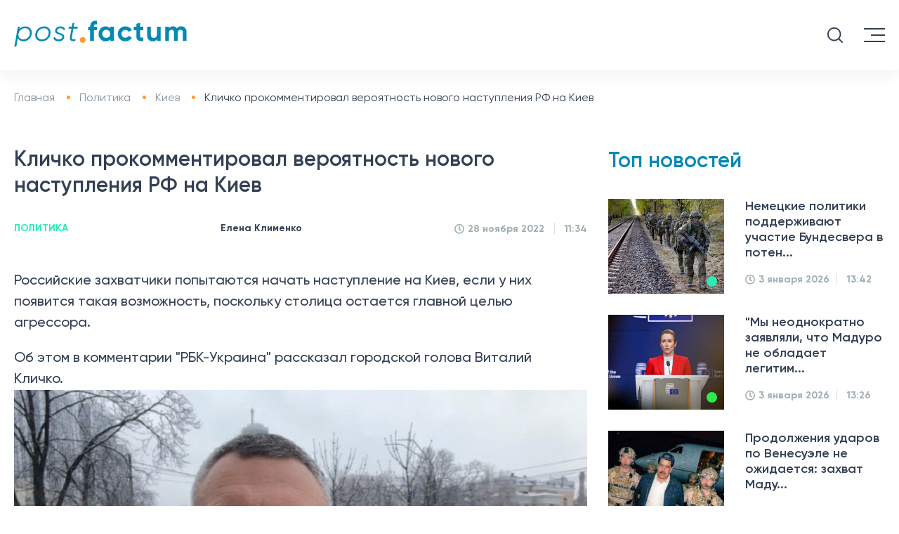

--- FILE ---
content_type: text/html; charset=UTF-8
request_url: https://kiev.postfactum.info/politics/klichko-prokommentiroval-veroyatnost-novogo-nastupleniya-rf-na-kiev-13563.html
body_size: 13672
content:

<!DOCTYPE html>
<html lang="ru">

<head>

    <meta charset="utf-8">
    <title>Будет ли новое наступление России на Киев </title>
    <meta name="viewport" content="width=device-width">
    <meta content="Postfactum.info" name="author">
    <meta content="Postfactum.info" name="copyright">
    <meta name="publisher" content="Postfactum.info" />

    <link rel="apple-touch-icon" sizes="57x57" href="/apple-touch-icon-57x57.png">
    <link rel="apple-touch-icon" sizes="64x64" href="/apple-touch-icon.png">
    <link rel="apple-touch-icon" sizes="72x72" href="/apple-touch-icon-72x72.png">
    <link rel="apple-touch-icon" sizes="76x76" href="/apple-touch-icon-76x76.png">
    <link rel="apple-touch-icon" sizes="114x114" href="/apple-touch-icon-114x114.png">
    <link rel="apple-touch-icon" sizes="120x120" href="/apple-touch-icon-120x120.png">
    <link rel="apple-touch-icon" sizes="144x144" href="/apple-touch-icon-144x144.png">
    <link rel="apple-touch-icon" sizes="152x152" href="/apple-touch-icon-152x152.png">
    <link rel="apple-touch-icon" sizes="180x180" href="/apple-touch-icon-180x180.png">


    <meta name="theme-color" content="#334054"/>
    <link rel="shortcut icon" href="/favicon.ico">
    <link rel="icon" type="image/png" href="/favicon-32x32.png" sizes="32x32"/>
    <link rel="icon" type="image/png" href="/favicon-96x96.png" sizes="96x96"/>
    <link rel="icon" type="image/png" href="/android-chrome-192x192.png" sizes="192x192"/>

<!--    <meta name="robots" content="index,follow"/>-->


    <link rel="preload" href="https://postfactum.info/css/fonts/Gilroy-Semibold.woff2" as="font" type="font/woff2" crossorigin="anonymous">
    <link rel="preload" href="https://postfactum.info/css/fonts/Gilroy-Bold.woff2" as="font" type="font/woff2" crossorigin="anonymous">
    <link rel="preload" href="https://postfactum.info/css/fonts/Gilroy-Regular.woff2" as="font" type="font/woff2" crossorigin="anonymous">
    <link rel="preload" href="https://postfactum.info/css/fonts/Gilroy-Medium.woff2" as="font" type="font/woff2" crossorigin="anonymous">

    <link rel="stylesheet" href="https://postfactum.info/css/front/styles.min.css?v=459">

            <script type="application/ld+json">
    {"@context":"http:\/\/schema.org","@type":"NewsArticle","headline":"\u041a\u043b\u0438\u0447\u043a\u043e \u043f\u0440\u043e\u043a\u043e\u043c\u043c\u0435\u043d\u0442\u0438\u0440\u043e\u0432\u0430\u043b \u0432\u0435\u0440\u043e\u044f\u0442\u043d\u043e\u0441\u0442\u044c \u043d\u043e\u0432\u043e\u0433\u043e \u043d\u0430\u0441\u0442\u0443\u043f\u043b\u0435\u043d\u0438\u044f \u0420\u0424 \u043d\u0430 \u041a\u0438\u0435\u0432 ","datePublished":"2022-11-28T11:34:57+02:00","dateModified":"2022-12-03T15:47:00+02:00","description":"\u0421\u0442\u043e\u043b\u0438\u0446\u0430 \u043f\u043e-\u043f\u0440\u0435\u0436\u043d\u0435\u043c\u0443 \u0432 \u043f\u0440\u0438\u043e\u0440\u0438\u0442\u0435\u0442\u0435 \u0430\u0433\u0440\u0435\u0441\u0441\u043e\u0440\u0430 ","mainEntityOfPage":{"@type":"WebPage","@id":"https:\/\/kiev.postfactum.info\/politics\/klichko-prokommentiroval-veroyatnost-novogo-nastupleniya-rf-na-kiev-13563.html"},"author":{"@type":"Organization","name":"Postfactum.info"},"publisher":{"@type":"Organization","name":"Postfuctum.info","logo":{"@type":"ImageObject","url":"https:\/\/postfactum.info\/logo.png","width":600,"height":60}},"image":["https:\/\/postfactum.info\/img\/publications\/1525x700\/oYDmQsAyJzSpNGBM_Vc9dA-e6HsswKUJ.jpg","https:\/\/postfactum.info\/img\/publications\/230x136\/oYDmQsAyJzSpNGBM_Vc9dA-e6HsswKUJ.jpg","https:\/\/postfactum.info\/img\/publications\/230x160\/oYDmQsAyJzSpNGBM_Vc9dA-e6HsswKUJ.jpg","https:\/\/postfactum.info\/img\/publications\/360x230\/oYDmQsAyJzSpNGBM_Vc9dA-e6HsswKUJ.jpg","https:\/\/postfactum.info\/img\/publications\/610x410\/oYDmQsAyJzSpNGBM_Vc9dA-e6HsswKUJ.jpg"],"articleBody":"\u0420\u043e\u0441\u0441\u0438\u0439\u0441\u043a\u0438\u0435 \u0437\u0430\u0445\u0432\u0430\u0442\u0447\u0438\u043a\u0438 \u043f\u043e\u043f\u044b\u0442\u0430\u044e\u0442\u0441\u044f \u043d\u0430\u0447\u0430\u0442\u044c \u043d\u0430\u0441\u0442\u0443\u043f\u043b\u0435\u043d\u0438\u0435 \u043d\u0430 \u041a\u0438\u0435\u0432, \u0435\u0441\u043b\u0438 \u0443 \u043d\u0438\u0445 \u043f\u043e\u044f\u0432\u0438\u0442\u0441\u044f \u0442\u0430\u043a\u0430\u044f \u0432\u043e\u0437\u043c\u043e\u0436\u043d\u043e\u0441\u0442\u044c, \u043f\u043e\u0441\u043a\u043e\u043b\u044c\u043a\u0443 \u0441\u0442\u043e\u043b\u0438\u0446\u0430 \u043e\u0441\u0442\u0430\u0435\u0442\u0441\u044f \u0433\u043b\u0430\u0432\u043d\u043e\u0439 \u0446\u0435\u043b\u044c\u044e \u0430\u0433\u0440\u0435\u0441\u0441\u043e\u0440\u0430.\u00a0\u041e\u0431 \u044d\u0442\u043e\u043c \u0432 \u043a\u043e\u043c\u043c\u0435\u043d\u0442\u0430\u0440\u0438\u0438 \"\u0420\u0411\u041a-\u0423\u043a\u0440\u0430\u0438\u043d\u0430\" \u0440\u0430\u0441\u0441\u043a\u0430\u0437\u0430\u043b \u0433\u043e\u0440\u043e\u0434\u0441\u043a\u043e\u0439 \u0433\u043e\u043b\u043e\u0432\u0430 \u0412\u0438\u0442\u0430\u043b\u0438\u0439 \u041a\u043b\u0438\u0447\u043a\u043e.\u00a0\"\u0412 \u0423\u043a\u0440\u0430\u0438\u043d\u0435 \u0438 \u043d\u0430 \u0417\u0430\u043f\u0430\u0434\u0435 \u043d\u0435\u043a\u043e\u0442\u043e\u0440\u044b\u0435 \u043f\u0430\u0440\u0442\u043d\u0435\u0440\u044b \u0441\u0438\u043b\u044c\u043d\u043e \u043e\u0448\u0438\u0431\u043b\u0438\u0441\u044c, \u0443\u0442\u0432\u0435\u0440\u0436\u0434\u0430\u044f, \u0447\u0442\u043e \u041f\u0443\u0442\u0438\u043d \u0443\u0441\u043f\u043e\u043a\u043e\u0438\u0442\u0441\u044f \u043f\u043e\u0441\u043b\u0435 \u043e\u043a\u043a\u0443\u043f\u0430\u0446\u0438\u0438 \u041a\u0440\u044b\u043c\u0430, \u0442\u0430\u043a \u043a\u0430\u043a \u044d\u0442\u043e\u0433\u043e \u0435\u043c\u0443 \u0431\u0443\u0434\u0435\u0442 \u0434\u043e\u0441\u0442\u0430\u0442\u043e\u0447\u043d\u043e, \u0447\u0442\u043e \u043e\u043d \u0431\u0443\u0434\u0435\u0442 \u0443\u0434\u043e\u0432\u043b\u0435\u0442\u0432\u043e\u0440\u0435\u043d \u0438 \u043d\u0430\u0437\u043e\u0432\u0435\u0442 \u0441\u0435\u0431\u044f \u0431\u043e\u043b\u044c\u0448\u0438\u043c \"\u0441\u043e\u0431\u0438\u0440\u0430\u0442\u0435\u043b\u0435\u043c \u0440\u0443\u0441\u0441\u043a\u0438\u0445 \u0437\u0435\u043c\u0435\u043b\u044c\". \u041c\u043d\u043e\u0433\u0438\u0435 \u0433\u043e\u0432\u043e\u0440\u0438\u043b\u0438, \u0447\u0442\u043e \u0435\u0433\u043e \u0443\u0434\u043e\u0432\u043b\u0435\u0442\u0432\u043e\u0440\u0438\u0442 \u041b\u0443\u0433\u0430\u043d\u0441\u043a \u0438 \u0414\u043e\u043d\u0435\u0446\u043a. \u041d\u043e \u043d\u0430 \u0441\u0430\u043c\u043e\u043c \u0434\u0435\u043b\u0435 \u0435\u043c\u0443 \u043d\u0443\u0436\u043d\u044b \u0432\u0441\u0435 \u043c\u044b, \u043e\u043d \u0445\u043e\u0447\u0435\u0442 \u0437\u0430\u0445\u0432\u0430\u0442\u0438\u0442\u044c \u0432\u0441\u044e \u0423\u043a\u0440\u0430\u0438\u043d\u0443\", \u2014 \u0441\u0447\u0438\u0442\u0430\u0435\u0442 \u043e\u043d.\u00a0\u041a\u0440\u043e\u043c\u0435 \u0442\u043e\u0433\u043e, \u0432 \u0445\u043e\u0434\u0435 \u0431\u0435\u0441\u0435\u0434\u044b \u0441 \u0437\u0430\u0440\u0443\u0431\u0435\u0436\u043d\u044b\u043c\u0438 \u043f\u0430\u0440\u0442\u043d\u0435\u0440\u0430\u043c\u0438 \u041a\u043b\u0438\u0447\u043a\u043e \u0443\u0442\u0432\u0435\u0440\u0436\u0434\u0430\u0435\u0442, \u0447\u0442\u043e \u0440\u043e\u0441\u0441\u0438\u0439\u0441\u043a\u0438\u0439 \u043f\u0440\u0430\u0432\u0438\u0442\u0435\u043b\u044c \u0437\u0430\u0439\u0434\u0435\u0442 \u0442\u0430\u043a \u0434\u0430\u043b\u0435\u043a\u043e, \u043d\u0430\u0441\u043a\u043e\u043b\u044c\u043a\u043e \u0435\u043c\u0443 \u043f\u043e\u0437\u0432\u043e\u043b\u044f\u0442 \u044d\u0442\u043e \u0441\u0434\u0435\u043b\u0430\u0442\u044c. \u0412 \u0442\u043e\u043c \u0447\u0438\u0441\u043b\u0435, \u041a\u0438\u0435\u0432 \u044f\u0432\u043b\u044f\u0435\u0442\u0441\u044f \u0441\u0442\u043e\u043b\u0438\u0446\u0435\u0439 \u0423\u043a\u0440\u0430\u0438\u043d\u044b, \u0435\u0435 \u0441\u0435\u0440\u0434\u0446\u0435\u043c \u0438 \u0441\u0438\u043c\u0432\u043e\u043b\u043e\u043c.\u00a0\"\u041d\u0430\u0448 \u0433\u043e\u0440\u043e\u0434 \u043e\u0441\u0442\u0430\u0435\u0442\u0441\u044f \u0433\u043b\u0430\u0432\u043d\u043e\u0439 \u0446\u0435\u043b\u044c\u044e \u0434\u043b\u044f \u043e\u043a\u043a\u0443\u043f\u0430\u043d\u0442\u0430. \u0418 \u0435\u0441\u043b\u0438 \u043e\u043d\u0438 \u0431\u0443\u0434\u0443\u0442 \u0438\u043c\u0435\u0442\u044c \u0432\u043e\u0437\u043c\u043e\u0436\u043d\u043e\u0441\u0442\u044c, \u0442\u043e \u043d\u0435\u043f\u0440\u0435\u043c\u0435\u043d\u043d\u043e \u0441\u043e\u0432\u0435\u0440\u0448\u0430\u0442 \u043f\u043e\u043f\u044b\u0442\u043a\u0443 \u043f\u043e\u0439\u0442\u0438 \u043d\u0430 \u041a\u0438\u0435\u0432. \u042f \u043d\u0438\u043a\u043e\u0433\u043e \u043d\u0435 \u0445\u043e\u0447\u0443 \u043f\u0443\u0433\u0430\u0442\u044c, \u043e\u0434\u043d\u0430\u043a\u043e \u043d\u0443\u0436\u043d\u043e \u043a \u044d\u0442\u043e\u043c\u0443 \u0433\u043e\u0442\u043e\u0432\u0438\u0442\u044c\u0441\u044f. \u0412\u043e\u0435\u043d\u043d\u044b\u0435 \u0443\u0436\u0435 \u0441\u0434\u0435\u043b\u0430\u043b\u0438 \u0432\u0441\u0435 \u0432\u044b\u0432\u043e\u0434\u044b. \u0422\u0430\u043a\u0436\u0435 \u043c\u044b \u0434\u0435\u0440\u0436\u0438\u043c \u043f\u043e\u0434 \u043a\u043e\u043d\u0442\u0440\u043e\u043b\u0435\u043c \u0432\u0441\u0435 \u0434\u0435\u0439\u0441\u0442\u0432\u0438\u044f \u0438 \u0441\u0434\u0435\u043b\u0430\u0435\u043c \u0432\u0441\u0435, \u0447\u0442\u043e\u0431\u044b \u0444\u0435\u0432\u0440\u0430\u043b\u044c\u0441\u043a\u0438\u0435 \u0441\u043e\u0431\u044b\u0442\u0438\u044f \u043d\u0435 \u043f\u043e\u0432\u0442\u043e\u0440\u0438\u043b\u0438\u0441\u044c\", \u2014 \u0443\u043a\u0430\u0437\u0430\u043b \u0433\u043e\u0440\u043e\u0434\u0441\u043a\u043e\u0439 \u0433\u043e\u043b\u043e\u0432\u0430.\u00a0\u0415\u0449\u0435 \u043c\u044b \u0441\u043e\u043e\u0431\u0449\u0430\u043b\u0438 \u043e \u0442\u043e\u043c, \u0447\u0442\u043e \u043f\u043e\u0433\u0440\u0430\u043d\u0438\u0447\u043d\u0438\u043a\u0438 \u043d\u0430\u0448\u043b\u0438 \u0442\u0430\u0439\u043d\u0438\u043a \u0441 \u043e\u0440\u0443\u0436\u0438\u0435\u043c \u043d\u0430 \u0433\u0440\u0430\u043d\u0438\u0446\u0435 \u0441 \u0411\u0435\u043b\u0430\u0440\u0443\u0441\u044c\u044e.\u041d\u0430\u043f\u043e\u043c\u043d\u0438\u043c, \u0447\u0442\u043e \u0440\u043e\u0441\u0441\u0438\u0439\u0441\u043a\u0438\u0439 \u0442\u0435\u043b\u0435\u0432\u0435\u0434\u0443\u0449\u0438\u0439 \u0431\u043b\u0435\u0441\u043d\u0443\u043b \u0441\u0432\u043e\u0438\u043c \u0443\u0440\u043e\u0432\u043d\u0435\u043c \u043e\u0431\u0449\u0435\u043d\u0438\u044f \u043d\u0430 \u0443\u043a\u0440\u0430\u0438\u043d\u0441\u043a\u043e\u043c \u044f\u0437\u044b\u043a\u0435.\n"}</script>
        
    <script>
        var xhr = new XMLHttpRequest(),
            data = "_csrf-frontend=" + "2zDnXtemAgABO-RY6j4vwbHhDiLhp8Yjui1z9kbtNSi4Zcpmr5drT0IJyW6vDmGS1LJdZ5by9hrJS0WGEqlMeg==";
        xhr.open("POST", 'https://kiev.postfactum.info/ajax/ajax-visits', true);
        xhr.setRequestHeader("Content-type", "application/x-www-form-urlencoded");
        xhr.send(data);
    </script>

    <meta name="csrf-param" content="_csrf-frontend">
<meta name="csrf-token" content="2zDnXtemAgABO-RY6j4vwbHhDiLhp8Yjui1z9kbtNSi4Zcpmr5drT0IJyW6vDmGS1LJdZ5by9hrJS0WGEqlMeg==">
    <meta name="description" content="Столица по-прежнему в приоритете агрессора ">
<meta property="og:title" content="Будет ли новое наступление России на Киев ">
<meta property="og:description" content="Столица по-прежнему в приоритете агрессора ">
<meta property="og:type" content="article">
<meta property="og:url" content="https://kiev.postfactum.info/politics/klichko-prokommentiroval-veroyatnost-novogo-nastupleniya-rf-na-kiev-13563.html">
<meta property="og:image" content="https://postfactum.info/img/publications/oYDmQsAyJzSpNGBM_Vc9dA-e6HsswKUJ.jpg">
<meta property="og:image:secure_url" content="https://postfactum.info/img/publications/oYDmQsAyJzSpNGBM_Vc9dA-e6HsswKUJ.jpg">
<meta property="og:image:width" content="1200">
<meta property="og:image:height" content="781">
<meta property="og:locale" content="ru_RU">
<meta property="og:site_name" content="Postfuctum.info">
<meta property="article:published_time" content="2022-11-28T11:34:57+02:00">
<meta name="twitter:title" content="Будет ли новое наступление России на Киев ">
<meta name="twitter:description" content="Столица по-прежнему в приоритете агрессора ">
<meta property="og:updated_time" content="2022-12-03T15:47:00+02:00">
<meta property="article:tag" content="война России и Украины">
<meta property="article:tag" content="Виталий Кличко">
<meta property="article:tag" content="наступление">
<meta name="robots" content="INDEX, FOLLOW, ALL">
<link href="https://kiev.postfactum.info/politics/klichko-prokommentiroval-veroyatnost-novogo-nastupleniya-rf-na-kiev-13563.html" rel="canonical">
<link href="https://kiev.postfactum.info/politics/klichko-prokommentiroval-veroyatnost-novogo-nastupleniya-rf-na-kiev-13563.amp" rel="amphtml">
<link href="https://kiev.postfactum.info/ua/politics/klichko-prokomentuvav-ymovirnist-novogo-nastupu-rf-na-kiiv-13563.html" rel="alternate" hreflang="uk">
<link href="https://kiev.postfactum.info/politics/klichko-prokommentiroval-veroyatnost-novogo-nastupleniya-rf-na-kiev-13563.html" rel="alternate" hreflang="ru">
<style>
    .category ul li {
        margin: 0 21px;
    }
    .fixed_head .category ul li a {
        font-size: 13px!important;
    }

    .embdscl0 {
        display: none !important;
    }

    @font-face {
        font-display: swap;
    }
</style>
</head>



<body>
    <div class="fixed_head" style="top: -80px">
        <div class="logo">
                            <a href="https://postfactum.info">
                    <img src="https://postfactum.info/img/svg/logo.svg" alt="">
                </a>
                    </div>
        <div class="category desktop menu__items">
        <ul>
            <li>
                <a href="javascript:void(0);">
                                            Новости
                                        <img src="[data-uri]"/>
                </a>
                <ul class="menu__items-sub">
                    <li>
                                                    <a href="https://postfactum.info/category/events">
                                События
                            </a>
                                            </li>
                    <li>
                                                    <a href="https://postfactum.info/category/world">
                                Мир
                            </a>
                                            </li>
                    <li>
                                                    <a href="https://postfactum.info/category/pressrelis">
                                Пресс-релиз
                            </a>
                                            </li>
                    <li>
                                                    <a href="https://postfactum.info/category/lifestyle">
                                Лайфстайл
                            </a>
                                            </li>
                    <li>
                                                    <a href="https://postfactum.info/opinions">
                                Мнения
                            </a>
                                            </li>
                </ul>
            </li>

                            
                <li>
                    <a href="https://postfactum.info/category/politics">
                        Политика                    </a>
                </li>
                            
                <li>
                    <a href="https://postfactum.info/category/economy">
                        Экономика                    </a>
                </li>
                            
                <li>
                    <a href="https://postfactum.info/category/society">
                        Общество                    </a>
                </li>
                                                                            
                <li>
                    <a href="https://postfactum.info/category/health">
                        Здоровье                    </a>
                </li>
                            
                <li>
                    <a href="https://postfactum.info/category/sport">
                        Спорт                    </a>
                </li>
                                            
                <li>
                    <a href="https://postfactum.info/category/ecology">
                        Экология                    </a>
                </li>
                            
                <li>
                    <a href="https://postfactum.info/category/ukraine30">
                        Украина 30                    </a>
                </li>
                        <li>
                <a href="javascript:void(0);">
                                            Регионы
                                        <img src="[data-uri]"/>
                </a>
                <ul class="menu__items-sub">
                                            <li>
                            <a href="https://kiev.postfactum.info/">
                                Киев                            </a>
                        </li>
                                            <li>
                            <a href="https://kharkov.postfactum.info/">
                                Харьков                            </a>
                        </li>
                                            <li>
                            <a href="https://dnepr.postfactum.info/">
                                Днепр                            </a>
                        </li>
                                            <li>
                            <a href="https://odessa.postfactum.info/">
                                Одесса                            </a>
                        </li>
                                            <li>
                            <a href="https://top.postfactum.info/">
                                Топ                            </a>
                        </li>
                                    </ul>
            </li>
        </ul>
        <div style="display: none" id="search3" class="search"></div>
    </div>
    </div>
    <header>
        <div class="head-top">
            <div class="logo">

                                    <a href="https://postfactum.info">
                        <img src="https://postfactum.info/img/svg/logo.svg" alt="">
                    </a>
                
            </div>
            <div class="phone-email desktop">
                <div class="phone">

                </div>
                <div class="email">

                </div>
            </div>
            <div class="nav-lang desktop">
                <ul>
                                            <li>
                            <a href="https://kiev.postfactum.info/ua/politics/klichko-prokomentuvav-ymovirnist-novogo-nastupu-rf-na-kiiv-13563.html">
                                <span>Укр</span>
                                <img src="https://postfactum.info/img/images/icon_ukr.svg" alt="">
                            </a>
                        </li>
                        <li class="active">
                            <span>Рус</span>
                            <img src="https://postfactum.info/img/images/icon_rus.svg" alt="">
                        </li>
                    
                </ul>
            </div>
            <div class="social desktop">
                <a href="https://www.facebook.com/postfactum.info"><svg aria-hidden="true" focusable="false" data-prefix="fab" data-icon="facebook-f" class="svg-inline--fa fa-facebook-f fa-w-10" role="img" xmlns="http://www.w3.org/2000/svg" viewBox="0 0 320 512">
                        <path fill="currentColor" d="M279.14 288l14.22-92.66h-88.91v-60.13c0-25.35 12.42-50.06 52.24-50.06h40.42V6.26S260.43 0 225.36 0c-73.22 0-121.08 44.38-121.08 124.72v70.62H22.89V288h81.39v224h100.17V288z"></path>
                    </svg></a>
                <a href="https://t.me/postfactum_info"><svg id="Bold" enable-background="new 0 0 24 24" height="512" viewBox="0 0 24 24" width="512" xmlns="http://www.w3.org/2000/svg">
                        <path d="m9.417 15.181-.397 5.584c.568 0 .814-.244 1.109-.537l2.663-2.545 5.518 4.041c1.012.564 1.725.267 1.998-.931l3.622-16.972.001-.001c.321-1.496-.541-2.081-1.527-1.714l-21.29 8.151c-1.453.564-1.431 1.374-.247 1.741l5.443 1.693 12.643-7.911c.595-.394 1.136-.176.691.218z" />
                    </svg></a>
            </div>
            <div id="search1" class="search tablet">

            </div>
            <div class="menu--button">
                <span class="long" style="top: 0px;transform: rotate(0deg);"></span>
                <span class="short" style="opacity: 1"></span>
                <span class="long" style="top: 0px;transform: rotate(0deg);"></span>
            </div>
        </div>
        <div class="category desktop menu__items">
            <ul>
                <li>
                    <a href="javascript:void(0);">
                                                    Новости
                                                <img src="[data-uri]" />
                    </a>
                    <ul class="menu__items-sub">
                        <li>
                                                            <a href="https://postfactum.info/category/events">
                                    События
                                </a>
                                                    </li>
                        <li>
                                                            <a href="https://postfactum.info/category/world">
                                    Мир
                                </a>
                                                    </li>
                        <li>
                                                            <a href="https://postfactum.info/category/pressrelis">
                                    Пресс-релиз
                                </a>
                                                    </li>
                        <li>
                                                            <a href="https://postfactum.info/category/lifestyle">
                                    Лайфстайл
                                </a>
                                                    </li>
                        
                        <li>

                                                            <a href="https://postfactum.info/opinions">
                                    Мнения
                                </a>
                            
                        </li>
                        
                    </ul>
                </li>

                                                        <li class="">
                        <a href="https://postfactum.info/category/politics">
                            Политика                        </a>
                    </li>
                                                        <li class="">
                        <a href="https://postfactum.info/category/economy">
                            Экономика                        </a>
                    </li>
                                                        <li class="">
                        <a href="https://postfactum.info/category/society">
                            Общество                        </a>
                    </li>
                                                                                                                    <li class="">
                        <a href="https://postfactum.info/category/health">
                            Здоровье                        </a>
                    </li>
                                                        <li class="">
                        <a href="https://postfactum.info/category/sport">
                            Спорт                        </a>
                    </li>
                                                                            <li class="">
                        <a href="https://postfactum.info/category/ecology">
                            Экология                        </a>
                    </li>
                                                        <li class="">
                        <a href="https://postfactum.info/category/ukraine30">
                            Украина 30                        </a>
                    </li>
                                <li>
                    <a href="javascript:void(0);">
                                                    Регионы
                                                <img src="[data-uri]" />
                    </a>
                    <ul class="menu__items-sub">
                                                    <li>
                                <a href="https://kiev.postfactum.info/">
                                    Киев                                </a>
                            </li>
                                                    <li>
                                <a href="https://kharkov.postfactum.info/">
                                    Харьков                                </a>
                            </li>
                                                    <li>
                                <a href="https://dnepr.postfactum.info/">
                                    Днепр                                </a>
                            </li>
                                                    <li>
                                <a href="https://odessa.postfactum.info/">
                                    Одесса                                </a>
                            </li>
                                                    <li>
                                <a href="https://top.postfactum.info/">
                                    Топ                                </a>
                            </li>
                                            </ul>
                </li>
            </ul>
            <div id="search2" class="search"></div>
        </div>



    </header>
    <div class="mobile__menu tablet" style="bottom: 100%;">
        <div class="scroll__wrapper">
            <div class="phone-email menu__head">
                <div class=" head__item">
                    <div class="phone">

                    </div>
                </div>
                <div class="head__item">
                    <div class="email">

                    </div>
                </div>
                <div class="head__item">
                    <div class="nav-lang">
                        <ul>

                                                            <li>
                                    <a href="https://kiev.postfactum.info/ua/politics/klichko-prokomentuvav-ymovirnist-novogo-nastupu-rf-na-kiiv-13563.html">
                                        <span>Укр</span>
                                        <img src="https://postfactum.info/img/images/icon_ukr.svg" alt="">
                                    </a>
                                </li>
                                <li class="active">
                                    <span>Рус</span>
                                    <img src="https://postfactum.info/img/images/icon_rus.svg" alt="">
                                </li>
                                                    </ul>
                    </div>
                </div>
            </div>
            <div class="menu__categories mobile__menu-items">
                <ul>
                    <li>
                        <a href="javascript:void(0);">
                                                            Новости
                                                        <img src="[data-uri]" />
                        </a>
                        <ul class="menu__items_mobile-sub">
                            <li>
                                                                    <a href="https://postfactum.info/category/events">
                                        События
                                    </a>
                                                            </li>
                            <li>
                                                                    <a href="https://postfactum.info/category/world">
                                        Мир
                                    </a>
                                                            </li>
                            <li>
                                                                    <a href="https://postfactum.info/category/pressrelis">
                                        Пресс-релиз
                                    </a>
                                                            </li>
                            <li>
                                                                    <a href="https://postfactum.info/category/lifestyle">
                                        Лайфстайл
                                    </a>
                                                            </li>
                        </ul>
                    </li>
                    <li>

                                                    <a href="https://postfactum.info/opinions">
                                Мнения
                            </a>
                        
                    </li>
                                            
                        <li>
                            <a href="https://postfactum.info/category/politics">
                                Политика                            </a>
                        </li>
                                            
                        <li>
                            <a href="https://postfactum.info/category/economy">
                                Экономика                            </a>
                        </li>
                                            
                        <li>
                            <a href="https://postfactum.info/category/society">
                                Общество                            </a>
                        </li>
                                                                                                                    
                        <li>
                            <a href="https://postfactum.info/category/health">
                                Здоровье                            </a>
                        </li>
                                            
                        <li>
                            <a href="https://postfactum.info/category/sport">
                                Спорт                            </a>
                        </li>
                                                                    
                        <li>
                            <a href="https://postfactum.info/category/ecology">
                                Экология                            </a>
                        </li>
                                            
                        <li>
                            <a href="https://postfactum.info/category/ukraine30">
                                Украина 30                            </a>
                        </li>
                                        <li>
                        <a href="javascript:void(0);">
                                                            Регионы
                                                        <img src="[data-uri]" />
                        </a>
                        <ul class="menu__items_mobile-sub">
                                                            <li>
                                    <a href="https://kiev.postfactum.info/">
                                        Киев                                    </a>
                                </li>
                                                            <li>
                                    <a href="https://kharkov.postfactum.info/">
                                        Харьков                                    </a>
                                </li>
                                                            <li>
                                    <a href="https://dnepr.postfactum.info/">
                                        Днепр                                    </a>
                                </li>
                                                            <li>
                                    <a href="https://odessa.postfactum.info/">
                                        Одесса                                    </a>
                                </li>
                                                            <li>
                                    <a href="https://top.postfactum.info/">
                                        Топ                                    </a>
                                </li>
                                                    </ul>
                    </li>
                </ul>
            </div>
            <div class="menu__foot">
                <div class="social">
                    <a href="https://www.facebook.com/postfactum.info"><svg aria-hidden="true" focusable="false" data-prefix="fab" data-icon="facebook-f" class="svg-inline--fa fa-facebook-f fa-w-10" role="img" xmlns="http://www.w3.org/2000/svg" viewBox="0 0 320 512">
                            <path fill="currentColor" d="M279.14 288l14.22-92.66h-88.91v-60.13c0-25.35 12.42-50.06 52.24-50.06h40.42V6.26S260.43 0 225.36 0c-73.22 0-121.08 44.38-121.08 124.72v70.62H22.89V288h81.39v224h100.17V288z"></path>
                        </svg></a>
                    <a href="https://t.me/postfactum_info"><svg id="Bold" enable-background="new 0 0 24 24" height="512" viewBox="0 0 24 24" width="512" xmlns="http://www.w3.org/2000/svg">
                            <path d="m9.417 15.181-.397 5.584c.568 0 .814-.244 1.109-.537l2.663-2.545 5.518 4.041c1.012.564 1.725.267 1.998-.931l3.622-16.972.001-.001c.321-1.496-.541-2.081-1.527-1.714l-21.29 8.151c-1.453.564-1.431 1.374-.247 1.741l5.443 1.693 12.643-7.911c.595-.394 1.136-.176.691.218z" />
                        </svg></a>
                </div>
            </div>
        </div>
    </div>
    <div class="search__window" style="bottom: 100%;">
        <div class="logo search_logo">
                            <a href="https://postfactum.info">
                    <img src="https://postfactum.info/img/svg/logo.svg" alt="">
                </a>
                    </div>
        <div class="close">
            <div class="long"></div>
            <div class="long"></div>
        </div>


                    <form action="https://postfactum.info/search" method="GET" class="search_form">
                <input type="text" name="query" class="form-control" placeholder="Введите свой запрос...">
                <button class="search_btn" type="submit"></button>
            </form>
            </div>


    


<div class="content single">
    <ol class="breadcrumb" itemscope itemtype="https://schema.org/BreadcrumbList">

        <li itemprop="itemListElement" itemscope itemtype="https://schema.org/ListItem">
                            <a itemprop="item" href="https://postfactum.info">
                    <span itemprop="name">Главная</span>
                </a>
                        <meta itemprop="position" content="1"/>
        </li>

        <li itemprop="itemListElement" itemscope itemtype="https://schema.org/ListItem">
                        <a itemprop="item" href="https://postfactum.info/category/politics">
                <span itemprop="name">Политика</span>
            </a>
            <meta itemprop="position" content="2"/>
        </li>

        <li itemprop="itemListElement" itemscope itemtype="https://schema.org/ListItem">
                            <a itemprop="item" href="/">
                    <span itemprop="name">Киев</span>
                </a>
                        <meta itemprop="position" content="3"/>
        </li>
        <li class="active" itemprop="itemListElement" itemscope itemtype="https://schema.org/ListItem">
            <span itemprop="name">Кличко прокомментировал вероятность нового наступления РФ на Киев </span>
            <meta itemprop="position" content="4"/>
        </li>
    </ol>
    <div class="content__news">
                <div class="left__news">
            <div class="single--title">
            <h1>Кличко прокомментировал вероятность нового наступления РФ на Киев </h1>
            </div>
            <div class="news__big">
                <div class="box__left--info">
                <div class="type type--world">
                        <a style="color: #2debb8!important;" href="https://postfactum.info/category/politics">Политика</a>
                        <a href="#" class="author">
                            <img style="display:none" src="https://postfactum.info/img/svg/logo.svg" alt="">
                            <div class="author-info">
                                <p >Елена Клименко</p>
                                <p style="display:none" class="position">Редактор ленты новостей</p>
                            </div>
                        </a>
                        <div class="date">28 ноября 2022 <span
                            class="line"></span> <span
                                    class="time">11:34</span>
                        </div>
                    </div>
                    <div class="news__content">
                                                <p>Российские захватчики попытаются начать наступление на Киев, если у них появится такая возможность, поскольку столица остается главной целью агрессора. <p>Об этом в комментарии "РБК-Украина" рассказал городской голова Виталий Кличко.                                                             <img class="lazy"
                                     title="Кличко прокомментировал вероятность нового наступления РФ на Киев "
                                     src="[data-uri]"
                                     data-src="https://postfactum.info/img/publications/1000x676/oYDmQsAyJzSpNGBM_Vc9dA-e6HsswKUJ.jpg?v=49"
                                     data-srcset="https://postfactum.info/img/publications/1000x676/oYDmQsAyJzSpNGBM_Vc9dA-e6HsswKUJ.jpg?v=17"
                                     alt="Кличко прокомментировал вероятность нового наступления РФ на Киев ">
                                     <div style="margin-top: 10px!important;" class="source-foto">
                                    <p style="margin-top: 0px!important; font-size: 14px!important;">Мэр Киева Виталий Кличко. Фото: 24 канал</p>
                                </div>
                            
                                                        <p>"В Украине и на Западе некоторые партнеры сильно ошиблись, утверждая, что Путин успокоится после оккупации Крыма, так как этого ему будет достаточно, что он будет удовлетворен и назовет себя большим "собирателем русских земель". Многие говорили, что его удовлетворит Луганск и Донецк. Но на самом деле ему нужны все мы, он хочет захватить всю Украину", — считает он.                             
                                                        <p>Кроме того, в ходе беседы с зарубежными партнерами Кличко утверждает, что российский правитель зайдет так далеко, насколько ему позволят это сделать. В том числе, Киев является столицей Украины, ее сердцем и символом.                             
                                                        <p>"Наш город остается главной целью для оккупанта. И если они будут иметь возможность, то непременно совершат попытку пойти на Киев. Я никого не хочу пугать, однако нужно к этому готовиться. Военные уже сделали все выводы. Также мы держим под контролем все действия и сделаем все, чтобы февральские события не повторились", — указал городской голова.                             
                                                        <div><p>Еще мы сообщали о том, что <a href="https://postfactum.info/events/pogranichniki-nashli-taynik-s-oruzhiem-na-granice-s-belarus-yu-10345.html" target="_blank">пограничники нашли тайник с оружием на границе с Беларусью</a>.                            
                                                        <p>Напомним, что <a href="https://postfactum.info/lifestyle/rossiyskiy-televeduschiy-blesnul-svoim-urovnem-obscheniya-na-ukrainskom-yazyke---video-10897.html" target="_blank">российский телеведущий блеснул своим уровнем общения на украинском языке</a>.                            
                                                        </div>                            
                                                        
                            
                                                </div>
                    <div class="social">
                        <a target="_blank" style="display: flex!important;" href="https://www.facebook.com/sharer/sharer.php?u=https://kiev.postfactum.info/politics/klichko-prokommentiroval-veroyatnost-novogo-nastupleniya-rf-na-kiev-13563.html"><svg aria-hidden="true" focusable="false" data-prefix="fab" data-icon="facebook-f" class="svg-inline--fa fa-facebook-f fa-w-10" role="img" xmlns="http://www.w3.org/2000/svg" viewBox="0 0 320 512"><path fill="currentColor" d="M279.14 288l14.22-92.66h-88.91v-60.13c0-25.35 12.42-50.06 52.24-50.06h40.42V6.26S260.43 0 225.36 0c-73.22 0-121.08 44.38-121.08 124.72v70.62H22.89V288h81.39v224h100.17V288z"></path></svg></a>
                        <a style="display: flex!important;" target="_blank" href="https://t.me/share/url?url=https://kiev.postfactum.info/politics/klichko-prokommentiroval-veroyatnost-novogo-nastupleniya-rf-na-kiev-13563.html&text=Будет ли новое наступление России на Киев "><svg id="Bold" enable-background="new 0 0 24 24" height="512" viewBox="0 0 24 24" width="512" xmlns="http://www.w3.org/2000/svg"><path d="m9.417 15.181-.397 5.584c.568 0 .814-.244 1.109-.537l2.663-2.545 5.518 4.041c1.012.564 1.725.267 1.998-.931l3.622-16.972.001-.001c.321-1.496-.541-2.081-1.527-1.714l-21.29 8.151c-1.453.564-1.431 1.374-.247 1.741l5.443 1.693 12.643-7.911c.595-.394 1.136-.176.691.218z"/></svg></a>
                    </div>
                    <div class="tags">
                        <span>Теги:</span>
                        <ul class="list-tags">

                                                                                            <li>
                                    <a href="https://postfactum.info/tag/voyna-rossii-i-ukrainy">война России и Украины</a>
                                </li>
                                                                                            <li>
                                    <a href="https://postfactum.info/tag/vitaliy-klichko">Виталий Кличко</a>
                                </li>
                                                                                            <li>
                                    <a href="https://postfactum.info/tag/nastuplenie">наступление</a>
                                </li>
                                                    </ul>
                    </div>
                </div>
            </div>
        </div>

        <div class="right__news">
    <div class="title">
        <h3 style="color:#0489b3">
                            Топ новостей
                    </h3>
    </div>
    <div class="shadow">
        <div class="right-small_scroll">
            <div class="right-small_news">
                                <div class="item">
                <a href="https://top.postfactum.info/politics/nemeckie-politiki-podderzhivayut-uchastie-bundesvera-v-potencial-noy-missii-v-ukraine-40513.html" class="category show">
             

                         <img class="lazy"
                         title="Немецкие политики поддерживают участие Бундесвера в потенциальной миссии в Украине"
                         src="[data-uri]"
                         data-src="https://postfactum.info/img/publications/360x230/y34MyNDCac81MSKolKEhg4-2qG9HQ-fF.jpg?v=38"
                         data-srcset="https://postfactum.info/img/publications/360x230/y34MyNDCac81MSKolKEhg4-2qG9HQ-fF.jpg?v=22"
                         alt="Немецкие политики поддерживают участие Бундесвера в потенциальной миссии в Украине">

                    <span style="background-color: #2debb8"></span>
                </a>
                <div class="info">
                    <a title="Немецкие политики поддерживают участие Бундесвера в потенциальной миссии в Украине"
                       href="https://top.postfactum.info/politics/nemeckie-politiki-podderzhivayut-uchastie-bundesvera-v-potencial-noy-missii-v-ukraine-40513.html">Немецкие политики поддерживают участие Бундесвера в потен...</a>
                    <div class="date">3 января 2026<span
                            class="line"></span> <span
                            class="time">13:42</span></div>
                </div>
            </div>
                                <div class="item">
                <a href="https://top.postfactum.info/world/my-neodnokratno-zayavlyali-chto-maduro-ne-obladaet-legitimnost-yu-v-es-otreagirovali-na-sobytiya-v-venesuele-40512.html" class="category show">
             

                         <img class="lazy"
                         title="”Мы неоднократно заявляли, что Мадуро не обладает легитимностью”: в ЕС отреагировали на события в Венесуэле"
                         src="[data-uri]"
                         data-src="https://postfactum.info/img/publications/360x230/U_zFPzoe1KLGJ45Xjvd1SThmbczn_Hw2.png?v=6"
                         data-srcset="https://postfactum.info/img/publications/360x230/U_zFPzoe1KLGJ45Xjvd1SThmbczn_Hw2.png?v=35"
                         alt="”Мы неоднократно заявляли, что Мадуро не обладает легитимностью”: в ЕС отреагировали на события в Венесуэле">

                    <span style="background-color: #2deb48"></span>
                </a>
                <div class="info">
                    <a title="”Мы неоднократно заявляли, что Мадуро не обладает легитимностью”: в ЕС отреагировали на события в Венесуэле"
                       href="https://top.postfactum.info/world/my-neodnokratno-zayavlyali-chto-maduro-ne-obladaet-legitimnost-yu-v-es-otreagirovali-na-sobytiya-v-venesuele-40512.html">"Мы неоднократно заявляли, что Мадуро не обладает легитим...</a>
                    <div class="date">3 января 2026<span
                            class="line"></span> <span
                            class="time">13:26</span></div>
                </div>
            </div>
                                <div class="item">
                <a href="https://top.postfactum.info/world/prodolzheniya-udarov-po-venesuele-ne-ozhidaetsya-zahvat-maduro-byl-glavnoy-cel-yu-operacii-ssha-40511.html" class="category show">
             

                         <img class="lazy"
                         title="Продолжения ударов по Венесуэле не ожидается: захват Мадуро был главной целью операции США"
                         src="[data-uri]"
                         data-src="https://postfactum.info/img/publications/360x230/HYN5muJ9WpRpu1Ib7apzgtqy-ps-N0gT.png?v=45"
                         data-srcset="https://postfactum.info/img/publications/360x230/HYN5muJ9WpRpu1Ib7apzgtqy-ps-N0gT.png?v=27"
                         alt="Продолжения ударов по Венесуэле не ожидается: захват Мадуро был главной целью операции США">

                    <span style="background-color: #2deb48"></span>
                </a>
                <div class="info">
                    <a title="Продолжения ударов по Венесуэле не ожидается: захват Мадуро был главной целью операции США"
                       href="https://top.postfactum.info/world/prodolzheniya-udarov-po-venesuele-ne-ozhidaetsya-zahvat-maduro-byl-glavnoy-cel-yu-operacii-ssha-40511.html">Продолжения ударов по Венесуэле не ожидается: захват Маду...</a>
                    <div class="date">3 января 2026<span
                            class="line"></span> <span
                            class="time">13:08</span></div>
                </div>
            </div>
                                <div class="item">
                <a href="https://top.postfactum.info/society/pyat-chelovek-ne-vyhodyat-na-svyaz-posle-rossiyskogo-udara-po-har-kovu-40510.html" class="category show">
             

                         <img class="lazy"
                         title="Пять человек не выходят на связь после российского удара по Харькову"
                         src="[data-uri]"
                         data-src="https://postfactum.info/img/publications/360x230/yaTTeI8_C3salL6Q09dr-4rTAo3uUdd0.jpg?v=1"
                         data-srcset="https://postfactum.info/img/publications/360x230/yaTTeI8_C3salL6Q09dr-4rTAo3uUdd0.jpg?v=30"
                         alt="Пять человек не выходят на связь после российского удара по Харькову">

                    <span style="background-color: #b77cff"></span>
                </a>
                <div class="info">
                    <a title="Пять человек не выходят на связь после российского удара по Харькову"
                       href="https://top.postfactum.info/society/pyat-chelovek-ne-vyhodyat-na-svyaz-posle-rossiyskogo-udara-po-har-kovu-40510.html">Пять человек не выходят на связь после российского удара ...</a>
                    <div class="date">3 января 2026<span
                            class="line"></span> <span
                            class="time">12:57</span></div>
                </div>
            </div>
                                <div class="item">
                <a href="https://top.postfactum.info/world/vice-prezident-venesuely-potrebovala-ot-trampa-predostavit-dokazatel-stva-togo-chto-maduro-s-zhenoy-zhivy-40509.html" class="category show">
             

                         <img class="lazy"
                         title="Вице-президент Венесуэлы потребовала от Трампа предоставить доказательства того, что Мадуро с женой живы"
                         src="[data-uri]"
                         data-src="https://postfactum.info/img/publications/360x230/-PlGngRzgTHjVbSAJFgQK8CrHGqWk6-4.png?v=36"
                         data-srcset="https://postfactum.info/img/publications/360x230/-PlGngRzgTHjVbSAJFgQK8CrHGqWk6-4.png?v=1"
                         alt="Вице-президент Венесуэлы потребовала от Трампа предоставить доказательства того, что Мадуро с женой живы">

                    <span style="background-color: #2deb48"></span>
                </a>
                <div class="info">
                    <a title="Вице-президент Венесуэлы потребовала от Трампа предоставить доказательства того, что Мадуро с женой живы"
                       href="https://top.postfactum.info/world/vice-prezident-venesuely-potrebovala-ot-trampa-predostavit-dokazatel-stva-togo-chto-maduro-s-zhenoy-zhivy-40509.html">Вице-президент Венесуэлы потребовала от Трампа предостави...</a>
                    <div class="date">3 января 2026<span
                            class="line"></span> <span
                            class="time">12:35</span></div>
                </div>
            </div>
                    </div>
        </div>
    </div>
</div>

    </div>
    <div class="dark--box">
        <span class="background--dark"></span>
        <div class="dark-wrapper lifestyle--box">
            <div class="catalog--title">

                                    Мы рекомендуем
                            </div>
            <div class="shadow">
                <div class="right-small_scroll">
                    <div class="item--box">
                                <div class="item__block ">
                    <a title="Буданов анонсирует спад российского наступления в Украине через полтора-два месяца" href="https://top.postfactum.info/politics/budanov-anonsiruet-spad-rossiyskogo-nastupleniya-v-ukraine-cherez-poltora-dva-mesyaca-30301.html"
                       class="category lifestyle">
                        <img class="lazy"
                         title="Буданов анонсирует спад российского наступления в Украине через полтора-два месяца"
                         src="[data-uri]"
                         data-src="https://postfactum.info/img/publications/360x230/0xfrhmNAa9PnYXHkJBdtsg1fkq5D8I8D.jpg?v=38"
                         data-srcset="https://postfactum.info/img/publications/360x230/0xfrhmNAa9PnYXHkJBdtsg1fkq5D8I8D.jpg?v=31"
                         alt="Буданов анонсирует спад российского наступления в Украине через полтора-два месяца">
                    </a>
                    <div class="info">
                        <div class="type type--world">
                            <a style="color: #2debb8!important" href="https://postfactum.info/category/politics">Политика</a>
                            
                            <div class="date">7 авг 2024<span
                                        class="line"></span> <span
                                        class="time">12:53</span>
                            </div>
                        </div>
                        <a itle="Буданов анонсирует спад российского наступления в Украине через полтора-два месяца"
                           href="https://top.postfactum.info/politics/budanov-anonsiruet-spad-rossiyskogo-nastupleniya-v-ukraine-cherez-poltora-dva-mesyaca-30301.html">Буданов анонсирует спад российского наступления в Украине через полтора-два месяца</a>
                    </div>
                </div>

                                <div class="item__block ">
                    <a title="Кто она, третья дочь Путина - ФОТО" href="https://postfactum.info/society/kto-ona-tret-ya-doch-putina---foto-1753.html"
                       class="category lifestyle">
                  
                        <img class="lazy"
                         title="Кто она, третья дочь Путина - ФОТО"
                         src="[data-uri]"
                         data-src="https://postfactum.info/img/publications/360x230/IkRBKF_5BbXNSD_no098ycANVpGuxIJ5.jpg?v=19"
                         data-srcset="https://postfactum.info/img/publications/360x230/IkRBKF_5BbXNSD_no098ycANVpGuxIJ5.jpg?v=14"
                         alt="Кто она, третья дочь Путина - ФОТО">
                    </a>
                    <div class="info">
                        <div class="type type--world">
                            <a style="color: #b77cff!important" href="https://postfactum.info/category/society">Общество</a>
                            <div class="date">6 янв 2021<span
                                        class="line"></span> <span
                                        class="time">21:51</span>
                            </div>
                        </div>
                        <a itle="Кто она, третья дочь Путина - ФОТО"
                           href="https://postfactum.info/society/kto-ona-tret-ya-doch-putina---foto-1753.html">Кто она, третья дочь Путина - ФОТО</a>
                    </div>
                </div>

                                <div class="item__block ">
                    <a title="Гражданская жена Кернеса переписала весь бизнес на его бывшую жену" href="https://postfactum.info/events/grazhdanskaya-zhena-kernesa-perepisala-ves-biznes-na-ego-byvshuyu-zhenu-1576.html"
                       class="category lifestyle">
               
                        <img class="lazy"
                         title="Гражданская жена Кернеса переписала весь бизнес на его бывшую жену"
                         src="[data-uri]"
                         data-src="https://postfactum.info/img/publications/360x230/aFMnNBdDKZs2KFwnCCCulatOA7Uh9xTC.jpg?v=32"
                         data-srcset="https://postfactum.info/img/publications/360x230/aFMnNBdDKZs2KFwnCCCulatOA7Uh9xTC.jpg?v=38"
                         alt="Гражданская жена Кернеса переписала весь бизнес на его бывшую жену">
                    </a>
                    <div class="info">
                        <div class="type type--world">
                            <a style="color: #f33a3a!important" href="https://postfactum.info/category/events">События</a>
                            <div class="date">25 дек 2020<span
                                        class="line"></span> <span
                                        class="time">21:00</span>
                            </div>
                        </div>
                        <a itle="Гражданская жена Кернеса переписала весь бизнес на его бывшую жену"
                           href="https://postfactum.info/events/grazhdanskaya-zhena-kernesa-perepisala-ves-biznes-na-ego-byvshuyu-zhenu-1576.html">Гражданская жена Кернеса переписала весь бизнес на его бывшую жену</a>
                    </div>
                </div>
                                <div class="item__block ">
                    <a title="Где находится Хогвартс? Настоящий замок из книг о Гарри Потере" href="https://postfactum.info/lifestyle/gde-nahoditsya-hogvarts-nastoyaschiy-zamok-iz-knig-o-garri-potere-2256.html"
                       class="category lifestyle">
                    

                        <img class="lazy"
                         title="Где находится Хогвартс? Настоящий замок из книг о Гарри Потере"
                         src="[data-uri]"
                         data-src="https://postfactum.info/img/publications/360x230/25fDAOTDkC2lIef7QqHF0v9fTJ-0Qis_.jpg?v=26"
                         data-srcset="https://postfactum.info/img/publications/360x230/25fDAOTDkC2lIef7QqHF0v9fTJ-0Qis_.jpg?v=4"
                         alt="Где находится Хогвартс? Настоящий замок из книг о Гарри Потере">
                    </a>
                    <div class="info">
                        <div class="type type--world">
                            <a style="color: #38d0ff!important;" href="https://postfactum.info/category/lifestyle">Лайфстайл</a>
                            <div class="date">9 июл 2022<span
                                        class="line"></span> <span
                                        class="time">19:35</span>
                            </div>
                        </div>
                        <a itle="Где находится Хогвартс? Настоящий замок из книг о Гарри Потере"
                           href="https://postfactum.info/lifestyle/gde-nahoditsya-hogvarts-nastoyaschiy-zamok-iz-knig-o-garri-potere-2256.html">Где находится Хогвартс? Настоящий замок из книг о Гарри Потере</a>
                            </div>
                        </div>
                    </div>
                </div>
            </div>
        </div>
    </div>
    <div class="dark--box">
        <div class="dark-wrapper lifestyle--box">
            <div class="catalog--title">

                                    Вам понравится
                            </div>
            <div class="shadow">
                <div class="right-small_scroll">
                    <div id="mb_recommended" class="item--box">
                    </div>
                </div>
            </div>
        </div>
    </div>
</div>
<script>
    //Увеличение просмотра
    var xhr = new XMLHttpRequest(),
        data = "id=13563&_csrf-frontend=" + "2zDnXtemAgABO-RY6j4vwbHhDiLhp8Yjui1z9kbtNSi4Zcpmr5drT0IJyW6vDmGS1LJdZ5by9hrJS0WGEqlMeg==";
    xhr.open("POST", 'https://kiev.postfactum.info/ajax/ajax-view-add-publication', true);
    xhr.setRequestHeader("Content-type", "application/x-www-form-urlencoded");
    xhr.send(data);

    let recome = document.getElementById('mb_recommended');
            let url = 'https://postfactum.info/ajax/ajax-get-last-news';
    
    var xhr = new XMLHttpRequest(),
        data = "_csrf-frontend=" + "2zDnXtemAgABO-RY6j4vwbHhDiLhp8Yjui1z9kbtNSi4Zcpmr5drT0IJyW6vDmGS1LJdZ5by9hrJS0WGEqlMeg==";
    xhr.open("get", url, true);
    xhr.setRequestHeader("Content-type", "application/x-www-form-urlencoded");
    xhr.send(data);
    xhr.onreadystatechange = function () {
        if (xhr.readyState === XMLHttpRequest.DONE && xhr.status === 200) {
            var res = xhr.responseText;
            var jsone = JSON.parse(res);
            recome.innerHTML = jsone.content;
        };
    }
</script>
<script async="async" src="https://cdn.embedly.com/widgets/platform.js" charset="UTF-8"></script>
<style>
    .news__content img {
        width: 100% !important;
    }
    .fr-img-wrap {
        display: flex;
        flex-direction: column;
        align-items: center;
    }
    .fr-img-wrap .fr-inner {
        font-size: 16px !important;
        margin-top: 10px !important;
    }

    .fr-embedly {
        height: auto !important;
    }
    .news__big .box__left--info a:hover{
        color: #ff9d38!important;
    }

    .news__content a, .news__content div, .news__content li, .news__content p, .news__content span{
        font-size: 20px !important;
        line-height: 1.5em !important;
        margin-top: 20px !important;
        font-weight: 500 !important;
        font-family: "Gilroy"!important;
    }
    .news__content a{
        color: #0489b3 !important;
    }
    .news__content a:hover{
        color: #ff9d38!important;
    }
    .news__content h2{
        font-size: 26px!important;
        margin-top: 20px!important;
    }
    .news__content h3{
        font-size: 24px!important;
        margin-top: 20px!important;
    }
    .news__content h4{
        font-size: 22px!important;
        margin-top: 20px!important;
    }
    .news__content h5{
        font-size: 21px!important;
        margin-top: 20px!important;
    }
</style>


    <footer>
        <div class="wrapper">
            <div class="logo tablet">


                                    <a href="https://postfactum.info">
                        <img src="https://postfactum.info/img/svg/logo.svg" alt="">
                    </a>
                            </div>
            <div class="top__footer">
                <div class="logo desktop">
                                            <a href="https://postfactum.info">
                            <img src="https://postfactum.info/img/svg/logo.svg" alt="">
                        </a>
                                    </div>
                <div class="quick__links">
                    <div class="contact">
                        <div class="footer--title">Контакти</div>
                        <div class="phone-email">
                            <div class="phone">
                                <a href="tel:+380953205155">+380953205155</a>
                            </div>
                            <div class="email">
                                <a href="mailto:promo@postfactum.info">
                                    <i class="fas fa-envelope"></i>promo@postfactum.info</a>

                            </div>
                            <div>
                                

                                                                            <a href="https://postfactum.info/mediakit.pdf">
                                            Медиакит
                                        </a>
                                                                </div>
                        </div>
                        <div class="social tablet">
                            <a href="https://www.facebook.com/postfactum.info"><svg aria-hidden="true" focusable="false" data-prefix="fab" data-icon="facebook-f" class="svg-inline--fa fa-facebook-f fa-w-10" role="img" xmlns="http://www.w3.org/2000/svg" viewBox="0 0 320 512">
                                    <path fill="currentColor" d="M279.14 288l14.22-92.66h-88.91v-60.13c0-25.35 12.42-50.06 52.24-50.06h40.42V6.26S260.43 0 225.36 0c-73.22 0-121.08 44.38-121.08 124.72v70.62H22.89V288h81.39v224h100.17V288z"></path>
                                </svg></a>
                            <a href="https://t.me/postfactum_info"><svg id="Bold" enable-background="new 0 0 24 24" height="512" viewBox="0 0 24 24" width="512" xmlns="http://www.w3.org/2000/svg">
                                    <path d="m9.417 15.181-.397 5.584c.568 0 .814-.244 1.109-.537l2.663-2.545 5.518 4.041c1.012.564 1.725.267 1.998-.931l3.622-16.972.001-.001c.321-1.496-.541-2.081-1.527-1.714l-21.29 8.151c-1.453.564-1.431 1.374-.247 1.741l5.443 1.693 12.643-7.911c.595-.394 1.136-.176.691.218z" />
                                </svg></a>
                        </div>
                    </div>
                    <div class="menu">
                        <div class="footer--title">Меню</div>
                        <div class="links">
                            <div class="left">
                                                                                                    <a href="https://postfactum.info/category/politics">Политика</a>
                                                                    <a href="https://postfactum.info/category/economy">Экономика</a>
                                                                    <a href="https://postfactum.info/category/society">Общество</a>
                                                                    <a href="https://postfactum.info/category/events">События</a>
                                
                            </div>
                            <div class="right">
                                                                    <a href="https://postfactum.info/category/world">Мир</a>
                                                                    <a href="https://postfactum.info/category/lifestyle">Лайфстайл</a>
                                                                    <a href="https://postfactum.info/category/health">Здоровье</a>
                                                                    <a href="https://postfactum.info/category/sport">Спорт</a>
                                                            </div>
                        </div>
                    </div>
                </div>
                <div class="social desktop">
                    <a href="https://www.facebook.com/postfactum.info"><svg aria-hidden="true" focusable="false" data-prefix="fab" data-icon="facebook-f" class="svg-inline--fa fa-facebook-f fa-w-10" role="img" xmlns="http://www.w3.org/2000/svg" viewBox="0 0 320 512">
                            <path fill="currentColor" d="M279.14 288l14.22-92.66h-88.91v-60.13c0-25.35 12.42-50.06 52.24-50.06h40.42V6.26S260.43 0 225.36 0c-73.22 0-121.08 44.38-121.08 124.72v70.62H22.89V288h81.39v224h100.17V288z"></path>
                        </svg></a>
                    <a href="https://t.me/postfactum_info"><svg id="Bold" enable-background="new 0 0 24 24" height="512" viewBox="0 0 24 24" width="512" xmlns="http://www.w3.org/2000/svg">
                            <path d="m9.417 15.181-.397 5.584c.568 0 .814-.244 1.109-.537l2.663-2.545 5.518 4.041c1.012.564 1.725.267 1.998-.931l3.622-16.972.001-.001c.321-1.496-.541-2.081-1.527-1.714l-21.29 8.151c-1.453.564-1.431 1.374-.247 1.741l5.443 1.693 12.643-7.911c.595-.394 1.136-.176.691.218z" />
                        </svg></a>
                </div>
            </div>
        </div>
        <div class="stat" style="display:none;">
            <div class="stat_wrap">
                <span  title="Посещений за день"  id="stat-day" class="stat--digit">

                </span>
                <span  title="Посещений за неделю"  id="stat-week" class="stat--digit">

                </span>
                <span  title="Посещений за месяц"  id="stat-month" class="stat--digit">

                </span>
                <span class="stat--icon">
                    <svg version="1.1" id="Capa_1" xmlns="http://www.w3.org/2000/svg" xmlns:xlink="http://www.w3.org/1999/xlink" x="0px" y="0px" viewBox="0 0 512 512" style="enable-background:new 0 0 512 512;" xml:space="preserve" fill="#fff">
                        <g>
                            <g>
                                <path d="M117.547,234.667H10.88c-5.888,0-10.667,4.779-10.667,10.667v256C0.213,507.221,4.992,512,10.88,512h106.667
                                    c5.888,0,10.667-4.779,10.667-10.667v-256C128.213,239.445,123.456,234.667,117.547,234.667z" />
                            </g>
                        </g>
                        <g>
                            <g>
                                <path d="M309.12,0H202.453c-5.888,0-10.667,4.779-10.667,10.667v490.667c0,5.888,4.779,10.667,10.667,10.667H309.12
                                    c5.888,0,10.667-4.779,10.667-10.667V10.667C319.787,4.779,315.008,0,309.12,0z" />
                            </g>
                        </g>
                        <g>
                            <g>
                                <path d="M501.12,106.667H394.453c-5.888,0-10.667,4.779-10.667,10.667v384c0,5.888,4.779,10.667,10.667,10.667H501.12
                                    c5.888,0,10.667-4.779,10.667-10.667v-384C511.787,111.445,507.008,106.667,501.12,106.667z" />
                            </g>
                        </g>
                        <g>
                        </g>
                        <g>
                        </g>
                        <g>
                        </g>
                        <g>
                        </g>
                        <g>
                        </g>
                        <g>
                        </g>
                        <g>
                        </g>
                        <g>
                        </g>
                        <g>
                        </g>
                        <g>
                        </g>
                        <g>
                        </g>
                        <g>
                        </g>
                        <g>
                        </g>
                        <g>
                        </g>
                        <g>
                        </g>
                    </svg>
                </span>
            </div>
        </div>
        <div class="bottom__footer">

                    <p>© 2025 Postfactum. Все права защищены.</p>
        

        </div>
    </footer>

    <script src="https://postfactum.info/js/front/scripts.min.js?v=459"></script>
    <script defer>
        var xhrC = new XMLHttpRequest(),
            data = "_csrf-frontend=" + "2zDnXtemAgABO-RY6j4vwbHhDiLhp8Yjui1z9kbtNSi4Zcpmr5drT0IJyW6vDmGS1LJdZ5by9hrJS0WGEqlMeg==";
        xhrC.open("GET", 'https://postfactum.info/ajax/ajax-count-visit', true);
        xhrC.setRequestHeader("Content-type", "application/x-www-form-urlencoded");
        xhrC.send(data);
        xhrC.onreadystatechange = function() {
            if (xhrC.readyState === XMLHttpRequest.DONE && xhrC.status === 200) {
                var res = xhrC.responseText;
                var jsone = JSON.parse(res);
                document.getElementById("stat-day").innerText = jsone.day;
                document.getElementById("stat-week").innerText = jsone.week;
                document.getElementById("stat-month").innerText = jsone.month;
            };
        };
    </script>
    <script defer src="https://static.cloudflareinsights.com/beacon.min.js/vcd15cbe7772f49c399c6a5babf22c1241717689176015" integrity="sha512-ZpsOmlRQV6y907TI0dKBHq9Md29nnaEIPlkf84rnaERnq6zvWvPUqr2ft8M1aS28oN72PdrCzSjY4U6VaAw1EQ==" data-cf-beacon='{"version":"2024.11.0","token":"8de9be3e54ac442f91808a9b87faeac4","r":1,"server_timing":{"name":{"cfCacheStatus":true,"cfEdge":true,"cfExtPri":true,"cfL4":true,"cfOrigin":true,"cfSpeedBrain":true},"location_startswith":null}}' crossorigin="anonymous"></script>
</body>

</html>


--- FILE ---
content_type: text/html; charset=UTF-8
request_url: https://kiev.postfactum.info/ajax/ajax-visits
body_size: -307
content:
{"finish":true}

--- FILE ---
content_type: text/html; charset=UTF-8
request_url: https://kiev.postfactum.info/ajax/ajax-view-add-publication
body_size: -345
content:
{"bot":true}

--- FILE ---
content_type: text/html; charset=UTF-8
request_url: https://postfactum.info/ajax/ajax-count-visit
body_size: -581
content:
{"bot":true}

--- FILE ---
content_type: text/css
request_url: https://postfactum.info/css/front/styles.min.css?v=459
body_size: 13655
content:
@font-face{font-family:Gilroy;font-style:normal;font-weight:200;src:url(/css/fonts/Gilroy-Light.woff2) format("woff2");font-display:swap}@font-face{font-family:Gilroy;font-style:normal;font-weight:400;src:url(/css/fonts/Gilroy-Regular.woff2) format("woff2");font-display:swap}@font-face{font-family:Gilroy;font-style:normal;font-weight:500;src:url(/css/fonts/Gilroy-Medium.woff2) format("woff2");font-display:swap}@font-face{font-family:Gilroy;font-style:normal;font-weight:600;src:url(/css/fonts/Gilroy-Semibold.woff2) format("woff2");font-display:swap}@font-face{font-family:Gilroy;font-style:normal;font-weight:700;src:url(/css/fonts/Gilroy-Bold.woff2) format("woff2");font-display:swap}*{margin:0;padding:0;text-decoration:none;list-style:none;font-size:16px}a{color:#000}html{scroll-behavior:smooth}input{outline:0}img{max-height:100%;max-width:100%}button{cursor:pointer}iframe{max-width:100%}body{overflow-x:hidden;max-width:1920px;min-width:320px;margin:auto;position:relative}h1,h2,h3,h4,h5,h6{font-family:Gilroy}h1,h2,h3,h4{font-weight:600}h1{font-size:48px;margin-top:30px;margin-bottom:30px}.content-not-found{display:-webkit-box;display:-webkit-flex;display:-ms-flexbox;display:flex;-webkit-box-orient:vertical;-webkit-box-direction:normal;-webkit-flex-direction:column;-ms-flex-direction:column;flex-direction:column}.content-not-found h1{text-align:center;margin-top:60px!important}.content-not-found .alert{margin-top:60px;margin-bottom:60px;font-family:Gilroy;font-weight:500;font-size:24px;text-align:center}.content-not-found .item--box{-webkit-flex-wrap:wrap;-ms-flex-wrap:wrap;flex-wrap:wrap}header{position:relative;z-index:200;width:100%;-webkit-box-shadow:0 6px 21px rgba(36,36,36,.06);box-shadow:0 6px 21px rgba(36,36,36,.06);background:#fff;display:-webkit-box;display:-webkit-flex;display:-ms-flexbox;display:flex;margin:auto;-webkit-box-align:center;-webkit-align-items:center;-ms-flex-align:center;align-items:center;-webkit-box-orient:vertical;-webkit-box-direction:normal;-webkit-flex-direction:column;-ms-flex-direction:column;flex-direction:column}header .category{width:80%}header .category ul li:first-child{margin-left:0}.head-top{width:80%;height:99px;display:-webkit-box;display:-webkit-flex;display:-ms-flexbox;display:flex;-webkit-box-align:center;-webkit-align-items:center;-ms-flex-align:center;align-items:center;-webkit-box-pack:justify;-webkit-justify-content:space-between;-ms-flex-pack:justify;justify-content:space-between;border-bottom:1px solid #e8ecf3}.logo a{display:block;width:330px}.logo img{width:100%;height:auto}.tablet{display:none}.tablet.search{position:relative;margin-left:auto;top:0}.tablet.search::before{position:relative}.phone-email{display:-webkit-box;display:-webkit-flex;display:-ms-flexbox;display:flex;-webkit-box-align:center;-webkit-align-items:center;-ms-flex-align:center;align-items:center}.phone-email .phone::before{display:none;content:url([data-uri]);position:absolute;top:2px;left:0}.phone-email .email::before{display:none;content:url([data-uri]);position:absolute;top:3px;left:0}.phone-email div{position:relative;padding:0 0;margin-right:10px}.phone-email div a{display:-webkit-box;display:-webkit-flex;display:-ms-flexbox;display:flex;-webkit-box-align:center;-webkit-align-items:center;-ms-flex-align:center;align-items:center;color:#334054;font-family:Gilroy;font-size:1rem}.phone-email div a i{margin-right:5px;color:#b6c3cb}.nav-lang.desktop{margin-left:40%}.nav-lang ul{display:-webkit-box;display:-webkit-flex;display:-ms-flexbox;display:flex}.nav-lang ul li:first-child{border-right:1px solid #d3e0e8;padding-right:20px}.nav-lang ul li:last-child{padding-left:20px}.nav-lang ul img{width:25px;height:25px}.nav-lang ul .active span{color:#334054;font-family:Gilroy;font-size:1rem;font-weight:700;margin-right:5px}.nav-lang ul a,.nav-lang ul li{display:-webkit-box;display:-webkit-flex;display:-ms-flexbox;display:flex;-webkit-box-align:center;-webkit-align-items:center;-ms-flex-align:center;align-items:center}.nav-lang ul a span,.nav-lang ul li span{color:#85939c;font-family:Gilroy;font-size:1rem;font-weight:700;margin-right:5px}.social{display:-webkit-box;display:-webkit-flex;display:-ms-flexbox;display:flex}.social a{margin:0 10px;width:50px;height:50px;border:1px solid #d3e0e8;border-radius:50px;display:-webkit-box;display:-webkit-flex;display:-ms-flexbox;display:flex;-webkit-box-align:center;-webkit-align-items:center;-ms-flex-align:center;align-items:center;-webkit-box-pack:center;-webkit-justify-content:center;-ms-flex-pack:center;justify-content:center;cursor:pointer;-webkit-transition:.3s;-o-transition:.3s;transition:.3s}.social a:hover{background:#ff9d38;border:1px solid #ff9d38}.social a:hover i{color:#fff}.social a i{font-size:1.25rem}.menu_items ul li{position:relative}.category{width:100%;max-width:1530px;height:50px}.category ul{display:-webkit-box;display:-webkit-flex;display:-ms-flexbox;display:flex}.category ul li{margin:0 30px;display:-webkit-box;display:-webkit-flex;display:-ms-flexbox;display:flex;-webkit-box-align:center;-webkit-align-items:center;-ms-flex-align:center;align-items:center;-webkit-box-pack:center;-webkit-justify-content:center;-ms-flex-pack:center;justify-content:center}.category ul li::before{-webkit-transition:.3s;-o-transition:.3s;transition:.3s;background:#ff9d38}.category ul li a{color:#334054;display:-webkit-box;display:-webkit-flex;display:-ms-flexbox;display:flex;-webkit-box-align:center;-webkit-align-items:center;-ms-flex-align:center;align-items:center;height:50px;text-transform:uppercase;font-size:.9rem;font-weight:700;font-family:Gilroy;position:relative;-webkit-transition:.2s;-o-transition:.2s;transition:.2s}.category ul li a::after{content:'';position:absolute;bottom:0;width:0;height:4px;background-color:#ff9d38;-webkit-transition:.2s;-o-transition:.2s;transition:.2s}.category ul li a:hover{color:#ff9d38}.category ul li a:hover::after{width:100%}.search{width:22px;height:22px;position:absolute;right:0;top:13px;cursor:pointer}.search::before{content:url([data-uri]);position:absolute;top:0;height:0;width:100%}.content{max-width:80%;margin:auto;min-height:calc(100vh - 542px)}.inner{margin:30px 0 100px 0;position:relative}.inner .all{position:relative;z-index:1}.fillter{position:absolute;width:100%;height:100%;z-index:2;opacity:.5;left:0;background-image:-webkit-gradient(linear,left bottom,left top,from(#212832),to(rgba(33,40,50,0)));background-image:-o-linear-gradient(bottom,#212832 0,rgba(33,40,50,0) 100%);background-image:linear-gradient(to top,#212832 0,rgba(33,40,50,0) 100%)}.buttons{position:absolute;z-index:11;left:50%;bottom:10%;width:70px;display:-webkit-box;display:-webkit-flex;display:-ms-flexbox;display:flex;-webkit-box-pack:justify;-webkit-justify-content:space-between;-ms-flex-pack:justify;justify-content:space-between}.buttons .BtnNext,.buttons .BtnPrev{border:none;outline:0;width:50px;height:50px;content:'';position:absolute;border-radius:50%;opacity:.7;z-index:0;-webkit-transition:.3s;-o-transition:.3s;transition:.3s;top:-25px;left:-7px;background-image:url(/img/images/arrow-right.png);background-repeat:no-repeat;background-position:center center;background-color:#0489b300}.buttons .BtnNext:hover,.buttons .BtnPrev:hover{background-color:#0489b3}.buttons .BtnPrev{-webkit-transform:rotate(180deg);-ms-transform:rotate(180deg);transform:rotate(180deg);left:-30px}.buttons .BtnNext{left:30px}.buttons .BtnNext[disabled],.buttons .BtnPrev[disabled]{cursor:auto}.buttons .BtnNext[disabled]::after,.buttons .BtnPrev[disabled]::after{background-color:#d3e0e8;opacity:.2}.slider-container-last{overflow:hidden;position:relative}.slider-container-last .slider-track-last{display:-webkit-box;display:-webkit-flex;display:-ms-flexbox;display:flex;-webkit-transition:all .8s cubic-bezier(.77,0,.175,1);-o-transition:all .8s cubic-bezier(.77,0,.175,1);transition:all .8s cubic-bezier(.77,0,.175,1)}.slider-container-last .slider-track-last .last__item{position:relative}.slider-container{overflow:hidden;position:relative}.slider-container .slider-track{display:-webkit-box;display:-webkit-flex;display:-ms-flexbox;display:flex;-webkit-transition:all .8s cubic-bezier(.77,0,.175,1);-o-transition:all .8s cubic-bezier(.77,0,.175,1);transition:all .8s cubic-bezier(.77,0,.175,1)}.slider-container .slider-track .exmpl{position:relative}.last_news{position:relative;border-top:1px solid #d3e0e8}.last_news .last_news--title{text-transform:uppercase;font-size:26px;font-family:Gilroy;color:#0489b3;padding-left:20px;position:relative;font-weight:600;margin-bottom:40px;margin-top:60px}.last_news .last_news--title::before{content:'';position:absolute;left:1px;top:11px;width:10px;height:10px;border-radius:50%;background-color:#ff9d38}.last_news .buttons{top:60px;bottom:auto;left:auto;right:0}.last__item{display:-webkit-box;display:-webkit-flex;display:-ms-flexbox;display:flex;width:260px}.last__news{display:-webkit-box;display:-webkit-flex;display:-ms-flexbox;display:flex;-webkit-box-pack:justify;-webkit-justify-content:space-between;-ms-flex-pack:justify;justify-content:space-between;padding-bottom:60px}.last__news span{margin-right:30px;min-width:1px;height:150px;display:block;background-color:#d3e0e8}.last__news .top--title{font-size:18px}.left__item__list .top--title,.right__item__list .top--title{display:inline-block;padding-right:30px}.left__item__list::after,.right__item__list::after{content:"";width:90%;height:5px;background-color:#d3e0e8;position:absolute;right:0;top:16px;z-index:-1}.news__item{display:inline-block;position:relative;margin-right:30px}.news__item::after{content:"";height:5px;background-color:#d3e0e8;position:absolute;width:100%;top:11px;right:0;z-index:-1}.top--title{font-weight:600;font-size:30px;font-family:Gilroy;position:relative;margin-bottom:15px;padding-right:10px;background-color:#fff;display:inline-block}.top--title .line{position:relative;display:inline-block;height:14px;margin-left:10px;margin-right:10px;width:1px!important;background-color:#ff9d38;top:1px}.news__item{width:100%}.news__item:hover p{color:#38d0ff}.news__item p{font-size:1rem;font-family:Gilroy;color:#334054;-webkit-transition:.2s;-o-transition:.2s;transition:.2s}.category__box{width:100%;display:-webkit-box;display:-webkit-flex;display:-ms-flexbox;display:flex;-webkit-box-orient:vertical;-webkit-box-direction:normal;-webkit-flex-direction:column;-ms-flex-direction:column;flex-direction:column;font-family:Gilroy;padding-bottom:60px;border-top:1px solid #d3e0e8;border-bottom:1px solid #d3e0e8}.boxes{display:-webkit-box;display:-webkit-flex;display:-ms-flexbox;display:flex;-webkit-box-pack:justify;-webkit-justify-content:space-between;-ms-flex-pack:justify;justify-content:space-between}.boxes .box__left{width:calc(50% - 15px)}.boxes .box__left .filter{position:relative;display:block;height:414px}.boxes .box__left .filter:hover span{opacity:.35}.boxes .box__left .filter img{width:100%;height:100%;display:block}.boxes .box__left .filter span{width:100%;height:100%;background-color:#212832;position:absolute;left:0;top:0;opacity:0;-webkit-transition:.4s;-o-transition:.4s;transition:.4s}.boxes .box__left .box__left--info a{color:#50647c;font-size:20px;width:85%;font-weight:600;font-family:Gilroy;-webkit-transition:.2s;-o-transition:.2s;transition:.2s}.boxes .box__left .box__left--info a:hover{color:#ff9d38}.boxes .box__left .box__left--info .type--politic a{font-size:14px}.boxes .box__right__wrapper{display:-webkit-box;display:-webkit-flex;display:-ms-flexbox;display:flex;-webkit-flex-wrap:wrap;-ms-flex-wrap:wrap;flex-wrap:wrap}.boxes .box__right__wrapper .date{margin-bottom:8px}.boxes .box__right__wrapper .category{margin-bottom:8px;height:174px}.boxes .box__right{width:calc(50% + 15px)}.boxes .box__right__wrapper .item{padding-left:30px;width:calc(50% - 30px);display:-webkit-box;display:-webkit-flex;display:-ms-flexbox;display:flex;-webkit-box-orient:vertical;-webkit-box-direction:normal;-webkit-flex-direction:column;-ms-flex-direction:column;flex-direction:column}.boxes .box__right__wrapper .item:nth-child(1){margin-bottom:20px}.boxes .box__right__wrapper .item:nth-child(2){margin-bottom:20px}.boxes .box__right__wrapper .item:nth-last-child(-n+5){display:none}.boxes .box__right__wrapper .item a{font-size:16px}.boxes .box__right__wrapper .category{margin-right:30px}.boxes .box__right__wrapper .category img{width:100%;height:100%;-o-object-fit:cover;object-fit:cover}.title{font-family:Gilroy;line-height:30px;font-weight:400;display:-webkit-box;display:-webkit-flex;display:-ms-flexbox;display:flex;-webkit-box-pack:justify;-webkit-justify-content:space-between;-ms-flex-pack:justify;justify-content:space-between;padding:40px 0;padding-top:60px}.title h3{font-size:30px;font-weight:600}.see--more{font-size:18px;font-weight:600;position:relative;color:#334054}.see--more::after,.see--more::before{content:'';width:100%;height:1px;position:absolute;left:0;background-color:#ff9d38;-webkit-transition:all .3s;-o-transition:all .3s;transition:all .3s}.see--more:hover::after{bottom:-8px!important}.see--more:hover::before{bottom:-11px!important;height:3px}.see--more::after{bottom:-5px}.see--more::before{bottom:-11px}.item{font-family:Gilroy;display:-webkit-box;display:-webkit-flex;display:-ms-flexbox;display:flex}.item .info{display:-webkit-box;display:-webkit-flex;display:-ms-flexbox;display:flex;-webkit-box-orient:vertical;-webkit-box-direction:normal;-webkit-flex-direction:column;-ms-flex-direction:column;flex-direction:column}.item .info a{-webkit-box-ordinal-group:2;-webkit-order:1;-ms-flex-order:1;order:1;font-size:18px;color:#334054;font-weight:600;-webkit-transition:.2s;-o-transition:.2s;transition:.2s}.item .info a:hover{color:#ff9d38}.item .info .date{-webkit-box-ordinal-group:1;-webkit-order:0;-ms-flex-order:0;order:0;margin-top:auto}.category{height:100%;position:relative}.category span{width:15px;height:15px;border-radius:50%;position:absolute;right:10px;bottom:10px}.box__left img{width:100%;height:auto;-o-object-fit:cover;object-fit:cover}.defoult{color:#ff9d38}.name-category span{background-color:#ff9d38}.politic span{background-color:#2debb8}.politic--box h3{color:#2debb8}.type--politic a{color:#2deb48!important;font-weight:700!important;width:auto!important}.type--politic a p{color:#334054;font-weight:700!important;width:auto!important;font-size:14px}.top--title--politic{color:#2debb8}.world span{background-color:#2deb48}.world--box h3{color:#2deb48}.type--world a{color:#2deb48!important;font-weight:700!important;width:auto!important}.type--world a p{color:#334054;font-weight:700!important;width:auto!important;font-size:14px}.top--title--world{color:#2deb48}.lifestyle span{background-color:#38d0ff}.lifestyle--box h3{color:#38d0ff}.type--lifestyle a,.type--lifestyle p{color:#38d0ff!important;font-weight:700!important;width:auto!important}.top--title--world{color:#2deb48}.health span{background-color:#3a43f3}.health--box h3{color:#3a43f3}.type--health a,.type--health p{color:#3a43f3!important;font-weight:700!important;width:auto!important}.top--title--health{color:#3a43f3}.event span{background-color:#f33a3a}.event--box h3{color:#f33a3a}.type--event a,.type--event p{color:#f33a3a!important;font-weight:700!important;width:auto!important}.top--title--event{color:#f33a3a}.show span{background-color:#f745f5}.show--box h3{color:#f745f5}.type--show a,.type--show p{font-size:14px;color:#f745f5!important;font-weight:700!important;width:auto!important}.top--title--show{color:#f745f5}.society span{background-color:#b77cff}.society--box h3{color:#b77cff}.type--society a,.type--society p{color:#b77cff!important;font-weight:700!important;width:auto!important}.top--title--society{color:#b77cff}.eco span{background-color:#ffd925}.eco--box h3{color:#ffd925}.type--eco a,.type--eco p{color:#ffd925!important;font-weight:700!important;width:auto!important}.top--title--eco{color:#ffd925}.type{margin:8px 0;display:-webkit-box;display:-webkit-flex;display:-ms-flexbox;display:flex;-webkit-box-pack:justify;-webkit-justify-content:space-between;-ms-flex-pack:justify;justify-content:space-between;font-weight:700;font-size:14px;font-family:Gilroy;text-transform:uppercase;-webkit-box-align:center;-webkit-align-items:center;-ms-flex-align:center;align-items:center}.type p{font-size:14px;text-transform:none;color:#3a475ae8}.date{text-transform:none;color:#9eadb2;font-family:Gilroy;font-weight:700;font-size:14px}.date .line{display:inline-block;width:1px;max-height:18px;height:16px;background-color:#d3e0e8;margin:0 10px;position:relative;top:3px}.date .time{font-size:14px}.date::before{content:url([data-uri]);padding-right:5px;position:relative;top:3px}.dark--box{position:relative;z-index:2;font-family:Gilroy}.dark--box .background--dark{width:125.5%;height:100%;background-color:#334054;position:absolute;top:0;left:-12.5%;z-index:0}.dark--box .dark-wrapper{position:relative;z-index:3}.dark--box .dark-wrapper .title a{color:#fff!important}.item--box{display:-webkit-box;display:-webkit-flex;display:-ms-flexbox;display:flex;-webkit-box-pack:justify;-webkit-justify-content:space-between;-ms-flex-pack:justify;justify-content:space-between}.item__block{position:relative;display:-webkit-box;display:-webkit-flex;display:-ms-flexbox;display:flex;-webkit-box-orient:vertical;-webkit-box-direction:normal;-webkit-flex-direction:column;-ms-flex-direction:column;flex-direction:column;width:calc(25% - 22.5px);margin-bottom:50px}.item__block .category img{width:100%;height:100%;-o-object-fit:cover;object-fit:cover}.item__block .info .date{margin:15px 0;margin-top:25px}.item__block .info a{color:#fff;font-weight:500;font-size:20px;line-height:26px;-webkit-transition:.2s;-o-transition:.2s;transition:.2s}.item__block .info a:hover{color:#ff9d38}.item__block .info a img{width:100%;height:100%;-o-object-fit:cover;object-fit:cover}.smalls .smalls__items{margin-bottom:30px;display:-webkit-box;display:-webkit-flex;display:-ms-flexbox;display:flex;-webkit-flex-wrap:wrap;-ms-flex-wrap:wrap;flex-wrap:wrap;-webkit-box-pack:justify;-webkit-justify-content:space-between;-ms-flex-pack:justify;justify-content:space-between}.smalls .smalls__items .date{-webkit-box-ordinal-group:3;-webkit-order:2;-ms-flex-order:2;order:2}.smalls .smalls__items .item{width:calc(33.3% - 20px);margin-bottom:30px}.smalls .smalls__items .item .info{width:50%}.smalls .smalls__items .item .category{width:50%;margin-right:30px;height:140px}.smalls .smalls__items img{width:100%;height:100%;-o-object-fit:cover;object-fit:cover}.old{display:-webkit-box;display:-webkit-flex;display:-ms-flexbox;display:flex;margin:50px 0;-webkit-box-pack:justify;-webkit-justify-content:space-between;-ms-flex-pack:justify;justify-content:space-between;font-family:Gilroy}.old .top--title{margin-bottom:40px}.old .see--more{display:inline-block;left:50%;-webkit-transform:translateX(-50%);-ms-transform:translateX(-50%);transform:translateX(-50%)}.old .left__item__list{width:calc(50% - 30px)}.old .right__item__list{width:calc(50% - 30px);padding-left:30px;border-left:1px solid #e8ecf3}.old .left__item__list,.old .right__item__list{position:relative}.old .left__item__list .see--more::after,.old .right__item__list .see--more::after{bottom:-3px}.old .left__item__list .see--more::before,.old .right__item__list .see--more::before{bottom:-9px}.old .left__item__list .see--more:hover::before,.old .right__item__list .see--more:hover::before{height:3px}.old .left__item__list .see--more:hover::after,.old .right__item__list .see--more:hover::after{bottom:-6px;height:3px}.item__list{display:-webkit-box;display:-webkit-flex;display:-ms-flexbox;display:flex;-webkit-flex-wrap:wrap;-ms-flex-wrap:wrap;flex-wrap:wrap;-webkit-box-pack:justify;-webkit-justify-content:space-between;-ms-flex-pack:justify;justify-content:space-between}.item__list .info__item{width:calc(50% - 30px);margin-bottom:30px}.item__list .info__item .date{margin-top:10px}.item__list .info__item a{line-height:1.3em;font-size:18px;color:#334054;margin-bottom:10px;-webkit-transition:.2s;-o-transition:.2s;transition:.2s;font-weight:600}.item__list .info__item a:hover{color:#38d0ff}footer{background-color:#334054;color:#fff;font-family:Gilroy;position:relative}footer .wrapper{max-width:80%;margin:auto;padding:50px 0}footer .wrapper .top__footer{display:-webkit-box;display:-webkit-flex;display:-ms-flexbox;display:flex;-webkit-box-pack:justify;-webkit-justify-content:space-between;-ms-flex-pack:justify;justify-content:space-between}footer .wrapper .top__footer .quick__links{display:-webkit-box;display:-webkit-flex;display:-ms-flexbox;display:flex}footer .wrapper .top__footer .quick__links a{margin-bottom:15px}footer .wrapper .top__footer .quick__links .contact{display:-webkit-box;display:-webkit-flex;display:-ms-flexbox;display:flex;-webkit-box-orient:vertical;-webkit-box-direction:normal;-webkit-flex-direction:column;-ms-flex-direction:column;flex-direction:column;margin-right:20px}footer .wrapper .top__footer .quick__links .contact .social a:nth-child(1){margin-left:0}footer .wrapper .top__footer .quick__links .contact .phone-email{display:-webkit-box;display:-webkit-flex;display:-ms-flexbox;display:flex;-webkit-box-orient:vertical;-webkit-box-direction:normal;-webkit-flex-direction:column;-ms-flex-direction:column;flex-direction:column;-webkit-box-align:start;-webkit-align-items:start;-ms-flex-align:start;align-items:start}footer .wrapper .top__footer .quick__links .contact .phone-email a{color:#fff;-webkit-transition:.2s;-o-transition:.2s;transition:.2s}footer .wrapper .top__footer .quick__links .contact .phone-email a:hover{color:#0489b3}footer .wrapper .top__footer .quick__links .menu .links{display:-webkit-box;display:-webkit-flex;display:-ms-flexbox;display:flex;max-width:220px;-webkit-box-pack:justify;-webkit-justify-content:space-between;-ms-flex-pack:justify;justify-content:space-between}footer .wrapper .top__footer .quick__links .menu .links .left{margin-right:30px}footer .wrapper .top__footer .quick__links .menu .links .left a,footer .wrapper .top__footer .quick__links .menu .links .right a{display:block;padding-bottom:5px;color:#fff;white-space:nowrap;-webkit-transition:.2s;-o-transition:.2s;transition:.2s}footer .wrapper .top__footer .quick__links .menu .links .left a:hover,footer .wrapper .top__footer .quick__links .menu .links .right a:hover{color:#0489b3}footer .bottom__footer{display:-webkit-box;display:-webkit-flex;display:-ms-flexbox;display:flex;-webkit-box-pack:center;-webkit-justify-content:center;-ms-flex-pack:center;justify-content:center;background-color:#2c3749}footer .bottom__footer p{font-size:14px;padding:20px 0;color:#a5b4bd}.footer--title{color:#ff9d38;margin-bottom:30px;font-weight:600;text-transform:uppercase}.main_news{-webkit-transition:.5s;-o-transition:.5s;transition:.5s;position:absolute;width:calc(40% - 140px);bottom:-20px;right:0;background-color:#fff;z-index:3;padding-left:70px;padding-right:70px}.main_news .main_news--title{text-transform:uppercase;font-size:26px;font-family:Gilroy;color:#0489b3;padding-left:20px;position:relative;font-weight:600;margin-bottom:40px;margin-top:50px}.main_news .main_news--title::before{content:'';position:absolute;left:1px;top:11px;width:10px;height:10px;border-radius:50%;background-color:#ff9d38}.block__item::after{content:'';display:block;width:110px;height:1px;background-color:#d3e0e8;margin-top:30px}.block__item:last-child{margin-bottom:40px}.block__item:last-child::after{display:none}.news__head{display:-webkit-box;display:-webkit-flex;display:-ms-flexbox;display:flex;-webkit-box-pack:justify;-webkit-justify-content:space-between;-ms-flex-pack:justify;justify-content:space-between;margin:20px 0}.head--link{display:block;font-weight:700;-webkit-transition:.3s;-o-transition:.3s;transition:.3s;font-size:14px;font-family:Gilroy;text-transform:uppercase}.news--link{font-weight:600;-webkit-transition:.3s;-o-transition:.3s;transition:.3s;font-size:22px;font-family:Gilroy;color:#334054}.news--link:hover{color:#ff9d38}.main_news--more{font-family:Gilroy;font-weight:700;font-size:18px}.main_news--more:hover::after{bottom:-8px!important}.main_news--more:hover::before{bottom:-11px!important}.main_news--more::after{bottom:-5px}.main_news--more::before{bottom:-11px}.slider_news{position:absolute;left:0;bottom:60px;width:calc(50% - 70px);padding-left:70px;padding-bottom:70px;z-index:5}.search__window{-webkit-transition:.3s;-o-transition:.3s;transition:.3s;z-index:210;position:fixed;height:101vh;width:100vw;background-color:#334054;opacity:.95;bottom:0}.slider_news .line{display:inline-block;height:13px;width:1px;padding:0;background-color:#0489b3;position:relative;top:2px}.slider_news .news__head{margin:0 0 40px 0}.slider_news .slider--title{line-height:1.4em;font-size:36px;color:#fff;font-family:Gilroy;font-weight:600;margin-bottom:20px;display:block;-webkit-transition:.3s;-o-transition:.3s;transition:.3s}.slider_news .slider--title:hover{color:#0489b3}.slider_news .slider--description{line-height:30px;font-size:18px;color:#fff;font-family:Gilroy;font-weight:400;display:block;margin-bottom:25px}.img--link{position:relative;display:block;width:100%;height:100%;max-height:700px}.img--link img{width:100%;height:100%;-o-object-fit:cover;object-fit:cover}.img--link::before{content:'';display:block;position:absolute;width:100%;height:100%;background:#000;background:-webkit-gradient(linear,left bottom,left top,from(#212832),to(rgba(255,255,255,0)));background:-o-linear-gradient(bottom,#212832 0,rgba(255,255,255,0) 100%);background:linear-gradient(360deg,#212832 0,rgba(255,255,255,0) 100%)}.breadcrumb{margin-top:30px;margin-bottom:60px;display:-webkit-box;display:-webkit-flex;display:-ms-flexbox;display:flex;-webkit-flex-wrap:wrap;-ms-flex-wrap:wrap;flex-wrap:wrap}.breadcrumb li:last-child::after{display:none}.breadcrumb li span{color:#85939c}.breadcrumb li::after{content:'';display:inline-block;margin-left:13px;margin-right:13px;width:5px;height:5px;border-radius:50%;background-color:#ff9d38;position:relative;bottom:3px}.breadcrumb .active::after{display:none}.breadcrumb .active span{color:#334054}.breadcrumb span{font-size:16px;font-family:Gilroy}.breadcrumb a span{font-size:16px;font-family:Gilroy}.dark--box .catalog--title{text-transform:uppercase;font-size:26px;font-family:Gilroy;color:#0489b3;padding-left:20px;position:relative;font-weight:600;margin-bottom:40px;margin-top:60px}.dark--box .catalog--title::before{content:'';position:absolute;left:1px;top:11px;width:10px;height:10px;border-radius:50%;background-color:#ff9d38}.catalog--title h1{text-transform:uppercase;font-size:26px;font-family:Gilroy;color:#0489b3;padding-left:20px;position:relative;font-weight:600;margin-bottom:40px;margin-top:60px}.catalog--title h1::before{content:'';position:absolute;left:1px;top:11px;width:10px;height:10px;border-radius:50%;background-color:#ff9d38}.content__news{display:-webkit-box;display:-webkit-flex;display:-ms-flexbox;display:flex;-webkit-box-pack:justify;-webkit-justify-content:space-between;-ms-flex-pack:justify;justify-content:space-between;-webkit-box-align:start;-webkit-align-items:flex-start;-ms-flex-align:start;align-items:flex-start}.content__news .left__news{width:calc(67% - 15px)}.content__news .right__news{padding-top:7px;top:100px;width:calc(33% - 15px)}.content__news .right__news .date{-webkit-box-ordinal-group:3;-webkit-order:2;-ms-flex-order:2;order:2}.news__big{margin-bottom:60px}.news__big .filter{height:570px;display:block}.news__big .filter img{width:100%;height:100%;-o-object-fit:cover;object-fit:cover}.news__big .box__left--info .type a{font-size:14px}.news__big .box__left--info a{font-size:36px;font-family:Gilroy;line-height:1.3em;color:#334054;font-weight:600;-webkit-transition:.3s;-o-transition:.3s;transition:.3s}.news__big .box__left--info a:hover{color:#ff9d38}.news__small{display:-webkit-box;display:-webkit-flex;display:-ms-flexbox;display:flex;-webkit-box-pack:justify;-webkit-justify-content:space-between;-ms-flex-pack:justify;justify-content:space-between;margin-bottom:30px}.news__small:nth-last-child(2){margin-bottom:50px}.news__small .category{width:36%}.news__small .category img{width:100%;-o-object-fit:cover;object-fit:cover;height:250px}.news__small .info{width:calc(64% - 30px)}.news__small .info a{font-size:22px;font-weight:600;font-family:Gilroy;color:#334054;line-height:1.3em;margin-bottom:15px;-webkit-transition:.3s;-o-transition:.3s;transition:.3s;display:block}.news__small .info a:hover{color:#ff9d38}.news__small .info p{font-size:18px;font-weight:400;font-family:Gilroy;color:#6a777f;line-height:1.3em;margin-bottom:15px;-webkit-transition:.3s;-o-transition:.3s;transition:.3s}.news__small .date{margin-bottom:15px}.pagination{display:-webkit-box;display:-webkit-flex;display:-ms-flexbox;display:flex;-webkit-box-pack:center;-webkit-justify-content:center;-ms-flex-pack:center;justify-content:center;padding-bottom:60px}.pagination li{width:40px;height:40px;display:-webkit-box;display:-webkit-flex;display:-ms-flexbox;display:flex;-webkit-box-pack:center;-webkit-justify-content:center;-ms-flex-pack:center;justify-content:center;-webkit-box-align:center;-webkit-align-items:center;-ms-flex-align:center;align-items:center}.pagination li a{font-family:Gilroy;font-size:18px;color:#334054;-webkit-transition:.3s;-o-transition:.3s;transition:.3s}.pagination li a:hover{color:#0489b3}.pagination .active{border-radius:50%;background-color:#0489b3}.pagination .active a{color:#fff}.single--title{font-size:36px;font-family:Gilroy;color:#334054;font-weight:600;margin-bottom:30px}.single--title h1{font-size:36px;font-family:Gilroy;color:#334054;font-weight:600;margin-bottom:30px}.single .box__left--info{position:relative}.single .social{margin-top:30px;display:-webkit-inline-box;display:-webkit-inline-flex;display:-ms-inline-flexbox;display:inline-flex;position:relative;left:50%;-webkit-transform:translateX(-50%);-ms-transform:translateX(-50%);transform:translateX(-50%);top:0}.single .dark--box{padding-top:1px}.single .dark--box .background--dark{background-color:#f4f7fd}.single .item__block .info a{color:#334054}.single .item__block .info a:hover{color:#ff9d38}.single .item__block .info .type{margin-bottom:18px}.single .item__block .info .type a{font-size:14px}.single .item__block .info .date{margin:0}.single h1{margin-top:0}.news__content{font-family:Gilroy;font-size:16px;margin-top:50px;color:#334054}.news__content>:first-child{margin-top:0!important}.news__content a,.news__content div,.news__content li,.news__content p,.news__content span{font-size:20px!important;line-height:1.5em!important;margin-top:20px!important;font-weight:500!important}.news__content a{font-weight:600!important}.news__content blockquote{display:-webkit-box;display:-webkit-flex;display:-ms-flexbox;display:flex}.news__content blockquote p{padding:5px 0}.news__content blockquote:before{display:block;max-width:10px;min-width:10px;content:'';margin-top:20px;margin-right:10px;width:10px;background:#334054}.search_logo{position:absolute;-webkit-transform:translateX(-50%);-ms-transform:translateX(-50%);transform:translateX(-50%);left:50%;top:20px}form{position:absolute;display:-webkit-inline-box;display:-webkit-inline-flex;display:-ms-inline-flexbox;display:inline-flex;-webkit-transform:translate(-50%,-50%);-ms-transform:translate(-50%,-50%);transform:translate(-50%,-50%);top:50%;left:50%;width:750px}form input{border-radius:0;border-right:0;-webkit-box-sizing:border-box;box-sizing:border-box;height:80px;width:calc(100% - 100px);border:none;padding-left:25px;font-size:24px;font-family:Gilroy}form button{border-radius:0;background-color:#ff9d38;border:none;height:80px;width:100px;display:-webkit-box;display:-webkit-flex;display:-ms-flexbox;display:flex;-webkit-box-pack:center;-webkit-justify-content:center;-ms-flex-pack:center;justify-content:center;-webkit-box-align:center;-webkit-align-items:center;-ms-flex-align:center;align-items:center}form button::after{content:url([data-uri]);display:inline-block;width:22px;height:22px;-webkit-filter:brightness(10);filter:brightness(10)}.close{cursor:pointer;width:30px;height:20px;position:absolute;right:10%;top:35px;display:-webkit-box;display:-webkit-flex;display:-ms-flexbox;display:flex;-webkit-box-orient:vertical;-webkit-box-direction:normal;-webkit-flex-direction:column;-ms-flex-direction:column;flex-direction:column;-webkit-box-pack:justify;-webkit-justify-content:space-between;-ms-flex-pack:justify;justify-content:space-between}.close .long{position:relative;width:30px;height:2px;display:inline-block;background-color:#fff;-webkit-transition:.3s;-o-transition:.3s;transition:.3s}.close .long:nth-child(1){top:9px;-webkit-transform:rotate(-45deg);-ms-transform:rotate(-45deg);transform:rotate(-45deg)}.close .long:nth-child(2){top:-9px;-webkit-transform:rotate(45deg);-ms-transform:rotate(45deg);transform:rotate(45deg)}.menu--button{display:none;cursor:pointer;width:30px;height:20px;margin-left:30px;-webkit-box-orient:vertical;-webkit-box-direction:normal;-webkit-flex-direction:column;-ms-flex-direction:column;flex-direction:column;-webkit-box-pack:justify;-webkit-justify-content:space-between;-ms-flex-pack:justify;justify-content:space-between;-webkit-box-align:end;-webkit-align-items:flex-end;-ms-flex-align:end;align-items:flex-end}.menu--button .long{position:relative;width:30px;height:2px;display:inline-block;background-color:#334054;-webkit-transition:.3s;-o-transition:.3s;transition:.3s}.menu--button .short{width:20px;height:2px;display:inline-block;background-color:#334054;-webkit-transition:.3s;-o-transition:.3s;transition:.3s}.menu_open .short{opacity:0}.menu_open .long:nth-child(1){-webkit-transform:rotate(-45deg);-ms-transform:rotate(-45deg);transform:rotate(-45deg);top:9px}.menu_open .long:nth-child(3){-webkit-transform:rotate(45deg);-ms-transform:rotate(45deg);transform:rotate(45deg);bottom:9px}.tags{margin-top:30px;display:-webkit-box;display:-webkit-flex;display:-ms-flexbox;display:flex}.tags span{font-family:Gilroy;font-size:16px;color:#85939c;display:-webkit-box;display:-webkit-flex;display:-ms-flexbox;display:flex;-webkit-box-align:start;-webkit-align-items:flex-start;-ms-flex-align:start;align-items:flex-start;margin-top:4px}.tags .list-tags{display:-webkit-box;display:-webkit-flex;display:-ms-flexbox;display:flex;-webkit-flex-wrap:wrap;-ms-flex-wrap:wrap;flex-wrap:wrap}.tags .list-tags li{padding:3px 5px 5px 5px}.tags .list-tags li:last-child a::after{display:none}.tags .list-tags li a{font-family:Gilroy;font-size:16px;color:#334054;font-weight:400}.tags .list-tags li a::after{content:','}.tags .list-tags li a:hover{color:#ff9d38}.mobile__menu{-webkit-transition:.3s;-o-transition:.3s;transition:.3s;width:100vw;height:calc(100vh - 100px);padding-top:100px;background-color:#fff;position:fixed;z-index:100}.menu__head{display:-webkit-box;display:-webkit-flex;display:-ms-flexbox;display:flex;-webkit-box-pack:justify;-webkit-justify-content:space-between;-ms-flex-pack:justify;justify-content:space-between;height:80px;width:calc(100% - 40px);border-bottom:1px solid #e8ecf3;margin-left:auto;margin-right:auto}.menu__head.phone-email>div{padding:0}.menu__categories{padding-top:40px}.menu__categories ul li a{padding:20px 0;margin-left:auto;margin-right:auto;display:block;text-align:center;font-family:Gilroy;font-size:14px;text-transform:uppercase;color:#334054;font-weight:600}.menu__foot{height:172px}.menu__foot .social{position:relative;-webkit-box-pack:center;-webkit-justify-content:center;-ms-flex-pack:center;justify-content:center;top:30px;left:50%;-webkit-transform:translateX(-50%);-ms-transform:translateX(-50%);transform:translateX(-50%)}.scroll__wrapper{overflow-y:scroll;height:100%}footer .social.tablet{display:none}.shadow{position:relative}.right-small_scroll{width:100%;position:relative;overflow-x:hidden;overflow-y:hidden;scrollbar-width:none}.right__news .title{line-height:26px;padding-top:0;padding-bottom:40px}.right__news .item{margin-bottom:30px}.right__news .item .category{width:230px;height:135px}.right__news .item img{width:100%;height:100%;-o-object-fit:cover;object-fit:cover}.right__news .item .info{width:50%;padding-left:30px}.right__news .item .info .date{margin-top:15px}.item__block .category{width:100%;height:234px}.buttons{width:140px}.buttons .prev{height:30px;cursor:pointer;display:-webkit-box;display:-webkit-flex;display:-ms-flexbox;display:flex;-webkit-box-pack:end;-webkit-justify-content:flex-end;-ms-flex-pack:end;justify-content:flex-end;-webkit-box-align:center;-webkit-align-items:center;-ms-flex-align:center;align-items:center;-webkit-transition:.3s;-o-transition:.3s;transition:.3s;width:60px}.buttons .prev:hover span{width:50px;background-color:#0489b3}.buttons .prev:hover span::after{background-color:#0489b3}.buttons .prev:hover span::before{background-color:#0489b3}.buttons .prev a,.buttons .prev span{display:inline-block;width:30px;height:2px;background-color:#334054;position:relative;margin-right:10px;-webkit-transition:.3s;-o-transition:.3s;transition:.3s}.buttons .prev a::after,.buttons .prev span::after{-webkit-transition:.3s;-o-transition:.3s;transition:.3s;width:8px;height:2px;display:inline-block;position:absolute;background-color:#334054;content:'';-webkit-transform:rotate(45deg);-ms-transform:rotate(45deg);transform:rotate(45deg);top:3px}.buttons .prev a::before,.buttons .prev span::before{-webkit-transition:.3s;-o-transition:.3s;transition:.3s;position:absolute;display:inline-block;background-color:#334054;width:8px;height:2px;content:'';-webkit-transform:rotate(-45deg);-ms-transform:rotate(-45deg);transform:rotate(-45deg);top:-3px}.buttons .next{height:30px;cursor:pointer;display:-webkit-box;display:-webkit-flex;display:-ms-flexbox;display:flex;-webkit-box-pack:start;-webkit-justify-content:flex-start;-ms-flex-pack:start;justify-content:flex-start;-webkit-box-align:center;-webkit-align-items:center;-ms-flex-align:center;align-items:center;-webkit-transition:.3s;-o-transition:.3s;transition:.3s;width:60px}.buttons .next:hover span{width:50px;background-color:#0489b3}.buttons .next:hover span::after{background-color:#0489b3}.buttons .next:hover span::before{background-color:#0489b3}.buttons .next a,.buttons .next span{display:inline-block;width:30px;height:2px;background-color:#334054;position:relative;margin-right:10px;-webkit-transition:.3s;-o-transition:.3s;transition:.3s}.buttons .next a::after,.buttons .next span::after{-webkit-transition:.3s;-o-transition:.3s;transition:.3s;width:8px;height:2px;display:inline-block;position:absolute;background-color:#334054;content:'';-webkit-transform:rotate(-45deg);-ms-transform:rotate(-45deg);transform:rotate(-45deg);top:3px;right:0}.buttons .next a::before,.buttons .next span::before{-webkit-transition:.3s;-o-transition:.3s;transition:.3s;position:absolute;display:inline-block;background-color:#334054;width:8px;height:2px;content:'';-webkit-transform:rotate(45deg);-ms-transform:rotate(45deg);transform:rotate(45deg);top:-3px;right:0}.right-small_scroll .last__news .last__item:nth-last-child(1) span{margin-right:0}.social a:hover svg{color:#fff;fill:#fff}.social svg{height:22px;width:22px;color:#334054;fill:#334054;-webkit-transition:.3s;-o-transition:.3s;transition:.3s}footer .social svg{color:#fff;fill:#fff}.stat{display:-webkit-box;display:-webkit-flex;display:-ms-flexbox;display:flex;-webkit-box-pack:center;-webkit-justify-content:center;-ms-flex-pack:center;justify-content:center;margin-bottom:20px}.stat .stat_wrap{position:relative;display:-webkit-box;display:-webkit-flex;display:-ms-flexbox;display:flex;-webkit-box-orient:vertical;-webkit-box-direction:normal;-webkit-flex-direction:column;-ms-flex-direction:column;flex-direction:column;width:80px;height:28px;border:2px solid #2c3749}.stat .stat_wrap .stat--digit{padding-left:3px;font-size:8px;line-height:9px}.stat .stat_wrap .stat--icon{position:absolute;height:20px;width:20px;display:inline-block;right:4px;top:4px}.all__news{-webkit-box-align:center;-webkit-align-items:center;-ms-flex-align:center;align-items:center}.all__news a{margin-left:auto;margin-right:auto;margin-bottom:40px;font-family:Gilroy}.all__news span{margin-left:30px}.fixed_head{position:fixed;z-index:201;background-color:#fff;width:80%;height:30px;display:-webkit-box;display:-webkit-flex;display:-ms-flexbox;display:flex;-webkit-box-pack:justify;-webkit-justify-content:space-between;-ms-flex-pack:justify;justify-content:space-between;padding-left:10%;padding-right:10%;padding-top:25px;padding-bottom:25px;-webkit-box-shadow:0 6px 21px rgba(36,36,36,.1);box-shadow:0 6px 21px rgba(36,36,36,.1);-webkit-transition:.3s;-o-transition:.3s;transition:.3s}.fixed_head .logo img{width:230px}.fixed_head .category ul li a{height:40px}.fixed_head .search{top:9px}.author{display:-webkit-box;display:-webkit-flex;display:-ms-flexbox;display:flex;-webkit-box-pack:center;-webkit-justify-content:center;-ms-flex-pack:center;justify-content:center;-webkit-box-align:center;-webkit-align-items:center;-ms-flex-align:center;align-items:center}.author img{margin-right:15px;width:44px;height:44px;border-radius:50%;border:2px solid #fff;-webkit-box-shadow:0 0 0 2px #8024dc;box-shadow:0 0 0 2px #8024dc;-o-object-fit:cover;object-fit:cover}.author .position{color:#9eadb2}.item--opinion{-webkit-flex-wrap:wrap;-ms-flex-wrap:wrap;flex-wrap:wrap;margin-bottom:15px}.opinion__block{position:relative;width:calc(33% - 30px);background-color:#4d5d74;margin-bottom:45px}.opinion__top{display:-webkit-box;display:-webkit-flex;display:-ms-flexbox;display:flex;border-bottom:2px solid #667996;-webkit-transition:.3s;-o-transition:.3s;transition:.3s}.opinion__top img{margin:20px 30px 25px 20px;border-radius:50%;width:142px;height:142px;-o-object-fit:cover;object-fit:cover;border:5px solid #0000;-webkit-box-shadow:0 0 0 5px #cd5a89;box-shadow:0 0 0 5px #cd5a89}.opinion__info{margin-top:40px;margin-right:40px}.opinion__name,.opinion__name h1{font-family:Gilroy;font-size:25px;color:#fff;font-weight:700;margin-bottom:0}.opinion__position{font-size:16px;font-family:Gilroy;line-height:1.3em;color:#fff;margin-top:12px}.opinion__bot{height:auto}.opinion__bot::after{position:absolute;content:'...';font-size:38px;font-family:Gilroy;color:#cd5a89;right:25px;bottom:19px;z-index:2}.opinion__bot .date{position:absolute;left:25px;bottom:20px;margin-top:25px;z-index:2}.opinion__title{position:relative;z-index:3;color:#fff;font-size:23px;font-family:Gilroy;font-weight:500;line-height:1.3em;-webkit-transition:.3s;-o-transition:.3s;transition:.3s;display:block;padding-bottom:65px;padding-top:30px;padding-left:25px;padding-right:25px}.opinion__title:hover{color:#ff9d38}.dark--box .line{background-color:#9eadb2}.left__news .opinion__name,.left__news .opinion__name h1{color:#3c485b}.left__news .opinion__position{color:#3c485b}.left__news .opinion__top{border:none;-webkit-box-align:end;-webkit-align-items:flex-end;-ms-flex-align:end;align-items:flex-end}.left__news .opinion__top img{margin-top:0;margin-left:0}.left__news .opinion__info{max-width:43%;height:142px;margin-top:20px;display:-webkit-box;display:-webkit-flex;display:-ms-flexbox;display:flex;-webkit-box-orient:vertical;-webkit-box-direction:normal;-webkit-flex-direction:column;-ms-flex-direction:column;flex-direction:column;-webkit-box-pack:justify;-webkit-justify-content:space-between;-ms-flex-pack:justify;justify-content:space-between}.left__news .opinion__info-social{display:-webkit-box;display:-webkit-flex;display:-ms-flexbox;display:flex;margin-top:10px}.left__news .opinion__info-social a{display:-webkit-box;display:-webkit-flex;display:-ms-flexbox;display:flex;margin-left:10px}.left__news .opinion__info-social a:first-child{margin:0}.left__news .opinion__info-social a:hover img{-webkit-transform:scale(1.3);-ms-transform:scale(1.3);transform:scale(1.3)}.left__news .opinion__info-social img{-webkit-transition:.3s;-o-transition:.3s;transition:.3s;border-radius:0;margin:0!important;border:none;-webkit-box-shadow:none;box-shadow:none;width:35px!important;height:35px!important;max-width:none}.left__news .see--more{margin-left:auto;font-family:Gilroy;font-weight:700}.left__news .opinion__content{margin-top:30px}.left__news .opinion__content--title h1{font-size:38px;font-family:Gilroy;font-weight:700;line-height:1.3em;color:#3c485b}.left__news .opinion__content--text{margin-top:40px;font-size:22px;font-family:Gilroy;font-weight:400;line-height:1.3em;color:#3c485b}.catalog__opinion{padding-top:30px;border-top:1px solid #bbb;margin-top:40px;display:-webkit-box;display:-webkit-flex;display:-ms-flexbox;display:flex;-webkit-flex-wrap:wrap;-ms-flex-wrap:wrap;flex-wrap:wrap;-webkit-box-pack:justify;-webkit-justify-content:space-between;-ms-flex-pack:justify;justify-content:space-between}.catalog__opinion .opinion__block{background-color:#e9ebee}.catalog__opinion .opinion__title{color:#4d5d74;font-weight:400}.catalog__opinion .opinion__title:hover{color:#ff9d38}.catalog__opinion .date{color:#4d5d74}.catalog__opinion .line{background-color:#4d5d74}.catalog__opinion .date{height:24px}.catalog__opinion .date::before{max-width:19px;max-height:19px;top:5px;-webkit-transform:scale(.75);-ms-transform:scale(.75);transform:scale(.75);display:inline-block;content:url([data-uri])}.left__news .authors-block{display:-webkit-box;display:-webkit-flex;display:-ms-flexbox;display:flex;-webkit-flex-wrap:wrap;-ms-flex-wrap:wrap;flex-wrap:wrap}.left__news .authors-block .opinion__position{height:90px}.left__news .authors-block .opinion__top{margin-bottom:60px;width:50%;-webkit-box-align:start;-webkit-align-items:flex-start;-ms-flex-align:start;align-items:flex-start}.left__news .authors-block .opinion__top .opinion__position{margin-bottom:10px}.left__news .authors-block .opinion__top .opinion__info{width:100%;max-width:100%;margin-top:0}.opinions .item--box{display:-webkit-box;display:-webkit-flex;display:-ms-flexbox;display:flex;-webkit-flex-wrap:wrap;-ms-flex-wrap:wrap;flex-wrap:wrap;-webkit-box-pack:justify;-webkit-justify-content:space-between;-ms-flex-pack:justify;justify-content:space-between}.opinions .opinion__block{width:calc(50% - 20px);background-color:#f6f7f8}.opinions .opinion__block:first-child{margin-left:0}.opinions .opinion__block:last-child{margin-right:0}.opinions .opinion__name,.opinions .opinion__name h1{color:#4d5d47}.opinions .opinion__position{color:#4d5d47}.opinions .opinion__title{color:#4d5d47}.opinions .opinion__title:hover{color:#ff9d38}.opinions .opinion__top{-webkit-box-align:start;-webkit-align-items:flex-start;-ms-flex-align:start;align-items:flex-start;border-bottom:2px solid #667996}.opinions .opinion__top img{margin-top:15px;margin-left:15px}.opinions .date{color:#4d5d74}.opinions .date::before{-webkit-filter:brightness(10);filter:brightness(10)}.opinions .line{background-color:#4d5d74}a.opinion__title{-webkit-transition:.3s;-o-transition:.3s;transition:.3s}a.opinion__title:hover{background-color:rgba(0,0,0,.04)}a.opinion__top:hover{background-color:rgba(0,0,0,.04)}.opinion__content--text img{width:100%!important}.fr-img-wrap{display:-webkit-box;display:-webkit-flex;display:-ms-flexbox;display:flex;-webkit-box-orient:vertical;-webkit-box-direction:normal;-webkit-flex-direction:column;-ms-flex-direction:column;flex-direction:column;-webkit-box-align:center;-webkit-align-items:center;-ms-flex-align:center;align-items:center}.fr-img-wrap .fr-inner{font-size:16px!important;margin-top:10px!important}.fr-embedly{height:auto!important}.news__big .box__left--info a:hover{color:#ff9d38!important}.news__content a,.news__content div,.news__content li,.news__content p,.news__content span,.opinion__content--text a,.opinion__content--text div,.opinion__content--text li,.opinion__content--text p,.opinion__content--text span{font-size:20px!important;line-height:1.5em!important;margin-top:20px!important;word-break:break-word;font-weight:500!important;font-family:Gilroy!important}.news__content iframe,.opinion__content--text iframe{display:-webkit-box;display:-webkit-flex;display:-ms-flexbox;display:flex;margin:auto}.news__content div,.news__content li,.news__content p,.news__content span,.opinion__content--text div,.opinion__content--text li,.opinion__content--text p,.opinion__content--text span{color:#334054!important}.news__content a,.opinion__content--text a{color:#0489b3!important;-webkit-transition:.3s;-o-transition:.3s;transition:.3s}.news__content a *,.opinion__content--text a *{color:#0489b3!important;-webkit-transition:.3s;-o-transition:.3s;transition:.3s}.news__content a:hover,.opinion__content--text a:hover{color:#ff9d38!important}.news__content a:hover *,.opinion__content--text a:hover *{color:#ff9d38!important}.news__content h2,.opinion__content--text h2{font-size:26px!important;margin-top:20px!important}.news__content strong,.opinion__content--text strong{font-size:20px!important;margin-top:20px!important}.news__content h3,.opinion__content--text h3{font-size:24px!important;margin-top:20px!important}.news__content h4,.opinion__content--text h4{font-size:22px!important;margin-top:20px!important}.news__content h5,.opinion__content--text h5{font-size:21px!important;margin-top:20px!important}.load-img-ajax{display:block;width:1000px;height:676px;-o-object-fit:cover;object-fit:cover}.news__content img{width:100%!important}.fr-img-wrap{display:-webkit-box;display:-webkit-flex;display:-ms-flexbox;display:flex;-webkit-box-orient:vertical;-webkit-box-direction:normal;-webkit-flex-direction:column;-ms-flex-direction:column;flex-direction:column;-webkit-box-align:center;-webkit-align-items:center;-ms-flex-align:center;align-items:center}.fr-img-wrap .fr-inner{font-size:16px!important;margin-top:10px!important}.fr-embedly{height:auto!important}.news__big .box__left--info a:hover{color:#ff9d38!important}.load-img-ajax{display:block;width:1000px;height:676px;-o-object-fit:cover;object-fit:cover}.menu__items li{position:relative;float:left}.menu__items li img{-webkit-transition:.3s;-o-transition:.3s;transition:.3s;margin-left:5px;margin-bottom:2px;width:10px;-webkit-filter:invert(30%);filter:invert(30%)}.menu__items li:hover img{-webkit-transform:rotate(-180deg);-ms-transform:rotate(-180deg);transform:rotate(-180deg)}.menu__items li:hover .menu__items-sub{-webkit-transform:scaleY(1);-ms-transform:scaleY(1);transform:scaleY(1);opacity:1}.menu__items-sub{display:-webkit-box!important;display:-webkit-flex!important;display:-ms-flexbox!important;display:flex!important;-webkit-box-orient:vertical;-webkit-box-direction:normal;-webkit-flex-direction:column;-ms-flex-direction:column;flex-direction:column;position:absolute;min-width:100px;padding:20px 50px;-webkit-transform-origin:0 0;-ms-transform-origin:0 0;transform-origin:0 0;border:1px solid #ff9d38;-webkit-transform:scaleY(0);-ms-transform:scaleY(0);transform:scaleY(0);opacity:0;top:100%;background:#fff;-webkit-transition:.5s ease-in-out;-o-transition:.5s ease-in-out;transition:.5s ease-in-out}.menu__items-sub li{margin:0!important}.mobile__menu-items ul li a{display:-webkit-box;display:-webkit-flex;display:-ms-flexbox;display:flex;-webkit-box-pack:center;-webkit-justify-content:center;-ms-flex-pack:center;justify-content:center;-webkit-box-align:center;-webkit-align-items:center;-ms-flex-align:center;align-items:center}.mobile__menu-items ul li img{-webkit-transition:.3s;-o-transition:.3s;transition:.3s;margin-left:5px;margin-bottom:2px;width:10px;-webkit-filter:invert(30%);filter:invert(30%)}.mobile__menu-items ul li:hover img{-webkit-transform:rotate(-180deg);-ms-transform:rotate(-180deg);transform:rotate(-180deg)}.mobile__menu-items ul li:hover .menu__items_mobile-sub{-webkit-transform:scaleY(1);-ms-transform:scaleY(1);transform:scaleY(1);opacity:1;height:auto}.menu__items_mobile-sub{background:#e5e5e5;-webkit-transform-origin:0 0;-ms-transform-origin:0 0;transform-origin:0 0;-webkit-transition:.3s;-o-transition:.3s;transition:.3s;border:1px solid #ff9d38;-webkit-transform:scaleY(0);-ms-transform:scaleY(0);transform:scaleY(0);height:0}.zoom-img{display:none;width:100%;height:100%;z-index:999;position:fixed;top:0;left:0;background:#00000049;-webkit-box-pack:center;-webkit-justify-content:center;-ms-flex-pack:center;justify-content:center;-webkit-box-align:center;-webkit-align-items:center;-ms-flex-align:center;align-items:center}.zoom-img img{max-width:90vw;max-height:90vh;width:90vw;-o-object-fit:contain;object-fit:contain}.zoom-img span{border-radius:50px;display:-webkit-box;display:-webkit-flex;display:-ms-flexbox;display:flex;cursor:pointer;-webkit-box-align:center;-webkit-align-items:center;-ms-flex-align:center;align-items:center;-webkit-box-pack:center;-webkit-justify-content:center;-ms-flex-pack:center;justify-content:center;width:50px;height:50px;background:#fff;position:absolute;top:20px;right:20px}.zoom-img span::after,.zoom-img span::before{content:"";position:absolute;display:block;width:25px;height:4px;background:#000}.zoom-img span::after{-webkit-transform:rotate(45deg);-ms-transform:rotate(45deg);transform:rotate(45deg)}.zoom-img span::before{-webkit-transform:rotate(-45deg);-ms-transform:rotate(-45deg);transform:rotate(-45deg)}img[data-zoom-img]{cursor:-webkit-zoom-in;cursor:zoom-in}.local-link-hover{display:none;opacity:0;-webkit-transition:opacity .3s ease 0s!important;-o-transition:opacity .3s ease 0s!important;transition:opacity .3s ease 0s!important;position:fixed;z-index:9999;min-width:280px;max-width:280px;background:#fff;border-radius:5px;-webkit-box-shadow:0 0 10px rgba(0,0,0,.15);box-shadow:0 0 10px rgba(0,0,0,.15)}.local-link-hover img{width:100%;max-height:160px;min-height:160px;-o-object-fit:cover;object-fit:cover}.local-link-hover span{font-size:18px!important;color:#0489b3!important;margin:0!important;display:block;line-height:20px!important}.news__content a .local-link-hover span{color:#0489b3!important}@media screen and (max-width:1800px){.fixed_head .category ul li{margin:0 15px}}@media screen and (max-width:1700px){.boxes .box__left .filter{height:375px}.boxes .box__right__wrapper .category{height:138px}.boxes .box__right__wrapper .category{margin-right:15px}.smalls .smalls__items .item .category{width:50%;height:122px}.block__item::after{margin-top:20px}.block__item:last-child{margin-bottom:30px}.opinion__top img{width:110px;height:110px}.opinion__info{margin-top:20px}.opinion__info{margin-bottom:20px}.opinion__name,.opinion__name h1{font-size:22px}.opinion__position{font-size:15px}.opinion__title{font-size:20px}.left__news .authors-block .opinion__position{height:78px}}@media screen and (max-width:1600px){.right__news .item .category{max-width:165px;min-width:165px;width:165px}}@media screen and (max-width:1500px){.logo a{width:246px}.last_news .last_news--title{font-size:24px}.boxes .box__left{width:calc(55% - 15px)}.boxes .box__left .filter{height:333px}.boxes .box__right__wrapper .category{height:120px}.boxes .box__right{width:calc(45% + 15px)}.smalls .smalls__items .date{margin:8px 0;-webkit-box-ordinal-group:1;-webkit-order:0;-ms-flex-order:0;order:0}.smalls .smalls__items .item{margin-right:0;margin-bottom:40px;-webkit-box-orient:vertical;-webkit-box-direction:normal;-webkit-flex-direction:column;-ms-flex-direction:column;flex-direction:column}.smalls .smalls__items .item .info{width:100%}.smalls .smalls__items .item .category{width:100%;height:206px}.main_news{padding-left:30px;padding-right:30px;width:calc(40% - 60px)}.main_news .main_news--title{font-size:24px;margin-top:30px;margin-bottom:30px}.slider_news{width:calc(50% - 40px);padding-left:40px}.slider_news .slider--title{font-size:32px}.img--link{max-height:627px}.dark--box .catalog--title{font-size:24px}.catalog--title h1{font-size:24px}.catalog--title h1::before{top:10px}.news__big .filter{height:422px}.news__big .box__left--info a{font-size:32px}.news__small .category img{height:180px}.single--title{font-size:32px}.single--title h1{font-size:32px}.item__block .category{height:166px}.left__news .opinion__info{height:129px}.catalog__opinion .opinion__block{width:calc(50% - 22.5px)}}@media (max-width:1400px){.load-img-ajax{display:block;width:717px;height:484px}.load-img-ajax{display:block;width:717px;height:484px}}@media screen and (max-width:1300px){body{padding-top:100px}.content-not-found .item--box{-webkit-flex-wrap:nowrap;-ms-flex-wrap:nowrap;flex-wrap:nowrap;width:calc(288vw + 260px)!important}header{top:0;position:fixed}.head-top{border:none;height:100px;width:calc(100% - 40px)}.menu--button{display:-webkit-box;display:-webkit-flex;display:-ms-flexbox;display:flex}.desktop{display:none}.tablet{display:block}.content{max-width:100%;width:calc(100% - 40px)}.buttons{bottom:107px;left:91%}.boxes .box__left .filter{height:352px}.boxes .box__right__wrapper .category{height:136px}.dark--box .background--dark{width:calc(100% + 40px);left:-20px}.smalls .smalls__items .item .category{width:100%;height:221px}footer .wrapper .top__footer{-webkit-box-pack:center;-webkit-justify-content:center;-ms-flex-pack:center;justify-content:center}footer .wrapper .top__footer .quick__links{width:100%;-webkit-justify-content:space-around;-ms-flex-pack:distribute;justify-content:space-around}footer .wrapper .top__footer .quick__links .contact .social{margin-top:10px}footer .wrapper .top__footer .quick__links .menu .links .left a,footer .wrapper .top__footer .quick__links .menu .links .right a{padding-bottom:0}.main_news{position:relative;-webkit-box-ordinal-group:4;-webkit-order:3;-ms-flex-order:3;order:3;width:calc(100% - 120px);margin-left:auto;margin-right:auto;bottom:65px;padding-top:1px;margin-bottom:-85px}.main_news--more{-webkit-transform:translateX(-50%);-ms-transform:translateX(-50%);transform:translateX(-50%);display:inline-block;left:50%}.slider_news{width:calc(100% - 140px);padding-left:70px;padding-right:70px}.slider_news .slider--title{font-size:30px}.news__big .box__left--info a{font-size:30px}.news__small .info a{font-size:20px}.single--title{font-size:30px}.single--title h1{font-size:30px}form{width:80%}form input{height:70px;width:calc(100% - 50px)}form button{height:70px}.close{right:20px;top:40px}.logo.tablet{display:-webkit-box;display:-webkit-flex;display:-ms-flexbox;display:grid;-webkit-box-pack:center;-webkit-justify-content:center;-ms-flex-pack:center;justify-content:center;margin-bottom:40px}footer .social.tablet{display:-webkit-box;display:-webkit-flex;display:-ms-flexbox;display:flex}.right-small_scroll{overflow-x:auto}.right-small_news{display:-webkit-box;display:-webkit-flex;display:-ms-flexbox;display:flex;-webkit-box-pack:justify;-webkit-justify-content:space-between;-ms-flex-pack:justify;justify-content:space-between;-webkit-flex-wrap:wrap;-ms-flex-wrap:wrap;flex-wrap:wrap}.item__block .category{max-width:100%;min-width:0;height:250px;width:100%;margin-bottom:20px}.dark--box .shadow{width:calc(100% + 40px);left:-20px}.dark--box .shadow::after{content:'';position:absolute;width:18%;height:100%;right:0;top:0;background:-webkit-gradient(linear,left top,right top,from(rgba(0,0,0,0)),to(#fff));background:-o-linear-gradient(left,rgba(0,0,0,0) 0,#fff 100%);background:linear-gradient(90deg,rgba(0,0,0,0) 0,#fff 100%);background-image:-webkit-gradient(linear,right top,left top,from(red),to(rgba(255,0,0,0)));background-image:-o-linear-gradient(right,red,rgba(255,0,0,0));background-image:linear-gradient(to left,red,rgba(255,0,0,0));background-image:-webkit-gradient(linear,right top,left top,from(white),to(rgba(255,255,255,0)));background-image:-o-linear-gradient(right,#fff,rgba(255,255,255,0));background-image:linear-gradient(to left,#fff,rgba(255,255,255,0))}.right-small_scroll .item--box{width:calc(144vw + 130px)}.right-small_scroll .item--box .item__block{width:36vw}.right-small_scroll .item--box .item__block:nth-child(1){margin-left:20px}.right-small_scroll .item--box .item__block:nth-last-child(1){margin-right:20px}.main .dark--box .shadow::after{background:-webkit-gradient(linear,left top,right top,from(rgba(0,0,0,0)),to(#334054));background:-o-linear-gradient(left,rgba(0,0,0,0) 0,#334054 100%);background:linear-gradient(90deg,rgba(0,0,0,0) 0,#334054 100%);background-image:-webkit-gradient(linear,right top,left top,from(red),to(rgba(255,0,0,0)));background-image:-o-linear-gradient(right,red,rgba(255,0,0,0));background-image:linear-gradient(to left,red,rgba(255,0,0,0));background-image:-webkit-gradient(linear,right top,left top,from(#334054),to(rgba(51,64,84,0)));background-image:-o-linear-gradient(right,#334054,rgba(51,64,84,0));background-image:linear-gradient(to left,#334054,rgba(51,64,84,0))}.fixed_head{display:none}.item--opinion{width:calc(288vw + 180px)!important}.opinion__block{width:calc(50vw - 30px)}.opinion__block:nth-child(1){margin-left:20px}.opinion__block:nth-last-child(1){margin-right:20px}.left__news .opinion__content--title h1{font-size:32px}.catalog__opinion .opinion__block:nth-child(1){margin-left:0}.catalog__opinion .opinion__block:nth-last-child(1){margin-right:0}.left__news .authors-block .opinion__position{height:78px}.left__news .authors-block .opinion__position{height:auto}}@media screen and (max-width:1200px){.content__news .left__news{width:100%}.content__news .right__news{width:100%}.content__news{-webkit-flex-wrap:wrap;-ms-flex-wrap:wrap;flex-wrap:wrap}.pagination{border-bottom:1px solid #e8ecf3;margin-bottom:60px}.right__news .item{-webkit-box-orient:vertical;-webkit-box-direction:normal;-webkit-flex-direction:column;-ms-flex-direction:column;flex-direction:column;width:calc(33% - 20px)}.right__news .item .category{max-width:100%;min-width:0;height:250px;width:100%;margin-bottom:20px}.right__news .item .category{height:160px}.right__news .item .info{width:100%;padding-left:0}.item__block .category{width:350px;height:227px}}@media (max-width:1200px){.load-img-ajax{display:inline;width:100%;height:auto}}@media screen and (max-width:1000px){.buttons{left:89%}.smalls .smalls__items .item .category{width:100%;margin-right:0;margin-bottom:20px;height:160px}}@media screen and (max-width:900px){.boxes{-webkit-flex-wrap:wrap;-ms-flex-wrap:wrap;flex-wrap:wrap}.boxes .box__left{width:100%;margin-bottom:30px}.boxes .box__left .filter{height:auto}.boxes .box__right__wrapper .category{height:230px}.boxes .box__right{width:100%}.boxes .box__right__wrapper{display:-webkit-box;display:-webkit-flex;display:-ms-flexbox;display:flex;-webkit-box-pack:justify;-webkit-justify-content:space-between;-ms-flex-pack:justify;justify-content:space-between}.boxes .box__right__wrapper .item{padding-left:0;width:calc(50% - 15px)}}@media screen and (max-width:800px){.buttons{left:86%}.item .info .date{margin-top:10px}.smalls .smalls__items .item .category{height:150px}.old .top--title{margin-bottom:35px}.old{-webkit-flex-wrap:wrap;-ms-flex-wrap:wrap;flex-wrap:wrap}.old .left__item__list{width:100%;margin-bottom:60px}.old .right__item__list{width:100%;border:none;padding-left:0}.item__block .category{width:277px;height:180px}}@media screen and (max-width:768px){.img--link img{min-height:500px}}@media screen and (max-width:700px){.content{max-width:100%;width:calc(100% - 30px)}.buttons{left:83%}.last_news .last_news--title{margin-top:50px;margin-bottom:35px}.last_news .buttons{top:50px}.last__news{padding-bottom:50px}.boxes .box__right__wrapper .category{height:270px}.boxes .box__right__wrapper .item{-webkit-box-orient:vertical;-webkit-box-direction:normal;-webkit-flex-direction:column;-ms-flex-direction:column;flex-direction:column;margin-bottom:0;max-height:100%}.boxes .box__right__wrapper .item:nth-last-child(-n+6){display:-webkit-box;display:-webkit-flex;display:-ms-flexbox;display:flex}.boxes .box__right__wrapper .item a{font-size:18px}.boxes .box__right__wrapper .category{margin-bottom:20px;width:100%}.dark--box .background--dark{width:calc(100% + 30px);left:-15px}.img--link::before{background:-webkit-gradient(linear,left bottom,left top,from(#212832),to(rgba(0,0,0,.2)));background:-o-linear-gradient(bottom,#212832 0,rgba(0,0,0,.2) 100%);background:linear-gradient(360deg,#212832 0,rgba(0,0,0,.2) 100%)}.dark--box .catalog--title{margin-top:50px;margin-bottom:35px}.catalog--title h1{margin-top:50px;margin-bottom:35px}.dark--box .shadow{width:calc(100% + 30px);left:-15px}.box__right .shadow{width:calc(100% + 30px);left:-15px}.right-small_scroll .box__right__wrapper{width:calc(675vw + 270px);-webkit-box-pack:justify;-webkit-justify-content:space-between;-ms-flex-pack:justify;justify-content:space-between}.right-small_scroll .box__right__wrapper .item{width:75vw}.right-small_scroll .box__right__wrapper .item:nth-child(1){margin-left:15px}.right-small_scroll .box__right__wrapper .item:nth-last-child(1){margin-right:15px}.left__news .opinion__top{-webkit-flex-wrap:wrap;-ms-flex-wrap:wrap;flex-wrap:wrap}.left__news .see--more{margin-right:auto}.left__news .authors-block .opinion__top{width:calc(50% - 40px);margin-right:40px;-webkit-box-pack:center;-webkit-justify-content:center;-ms-flex-pack:center;justify-content:center}.left__news .authors-block .opinion__top img{margin-right:0}.left__news .authors-block .opinion__top .opinion__info{display:-webkit-box;display:-webkit-flex;display:-ms-flexbox;display:flex;-webkit-flex-wrap:wrap;-ms-flex-wrap:wrap;flex-wrap:wrap;-webkit-box-pack:center;-webkit-justify-content:center;-ms-flex-pack:center;justify-content:center;margin-right:0}.left__news .authors-block .opinion__top .opinion__info .opinion__name,.left__news .authors-block .opinion__top .opinion__info .opinion__name h1{text-align:center}.left__news .authors-block .opinion__top .opinion__info .opinion__position{text-align:center}.opinions .opinion__block{width:100%}}@media screen and (max-width:600px){body{padding-top:70px}.content-not-found .alert{margin-top:50px;margin-bottom:50px}.content-not-found .item--box{width:calc(600vw + 240px)!important}.content-not-found .item--box .category{width:100%}.head-top{width:calc(100% - 30px);height:70px}.phone-email .phone::before{left:6px}.phone-email .email::before{left:6px}.phone-email div{padding-right:0;padding-left:30px}.smalls .smalls__items .item{width:calc(50% - 15px)}.smalls .smalls__items .item:nth-last-child(-n+2){display:none}.smalls .smalls__items .item .category{height:200px}footer .wrapper .top__footer .quick__links{-webkit-box-orient:vertical;-webkit-box-direction:normal;-webkit-flex-direction:column;-ms-flex-direction:column;flex-direction:column;-webkit-box-pack:center;-webkit-justify-content:center;-ms-flex-pack:center;justify-content:center}footer .wrapper .top__footer .quick__links .contact{margin-right:0}footer .wrapper .top__footer .quick__links .contact .social a:nth-child(1){margin-left:10px}footer .wrapper .top__footer .quick__links .contact .phone-email{-webkit-box-align:center;-webkit-align-items:center;-ms-flex-align:center;align-items:center}footer .wrapper .top__footer .quick__links .menu{display:-webkit-box;display:-webkit-flex;display:-ms-flexbox;display:flex;-webkit-box-orient:vertical;-webkit-box-direction:normal;-webkit-flex-direction:column;-ms-flex-direction:column;flex-direction:column;-webkit-box-pack:center;-webkit-justify-content:center;-ms-flex-pack:center;justify-content:center;-webkit-box-align:center;-webkit-align-items:center;-ms-flex-align:center;align-items:center;margin-top:15px}.footer--title{text-align:center}.main_news{bottom:0;margin-bottom:0;width:100%;padding:0}.slider_news{width:calc(100% - 60px);padding-left:30px;padding-right:30px;bottom:0;padding-bottom:30px}.slider_news .slider--title{font-size:24px}.breadcrumb{margin-bottom:50px}.dark--box .catalog--title{font-size:22px}.catalog--title h1{font-size:22px}.catalog--title h1::before{top:9px}.news__big .filter{height:300px}.news__big .box__left--info a{font-size:20px}.news__small{-webkit-box-orient:vertical;-webkit-box-direction:normal;-webkit-flex-direction:column;-ms-flex-direction:column;flex-direction:column}.news__small:nth-last-child(2){margin-bottom:45px}.news__small .category{width:100%;margin-bottom:10px}.news__small .category img{height:300px}.news__small .info{width:100%}.news__small .info p{display:none}.pagination{padding-bottom:50px;margin-bottom:50px}.single--title{font-size:24px}.single--title h1{font-size:24px}.search_logo{-webkit-transform:translateX(0);-ms-transform:translateX(0);transform:translateX(0);left:15px}form{width:calc(100% - 30px)}form input{font-size:20px}form button{width:50px}.close{right:15px;top:25px}.mobile__menu{height:calc(100vh - 70px);padding-top:70px}.menu__head{-webkit-box-orient:vertical;-webkit-box-direction:normal;-webkit-flex-direction:column;-ms-flex-direction:column;flex-direction:column;-webkit-box-align:center;-webkit-align-items:center;-ms-flex-align:center;align-items:center;height:auto;padding-bottom:10px}.menu__head.phone-email>div{padding:10px 0}footer .social.tablet{-webkit-box-pack:center;-webkit-justify-content:center;-ms-flex-pack:center;justify-content:center}.shadow{width:calc(100% + 30px);left:-15px}.shadow::after{content:'';position:absolute;width:10%;height:100%;right:0;top:0;background:-webkit-gradient(linear,left top,right top,from(rgba(0,0,0,0)),to(white));background:-o-linear-gradient(left,rgba(0,0,0,0) 0,#fff 100%);background:linear-gradient(90deg,rgba(0,0,0,0) 0,#fff 100%);background-image:-webkit-gradient(linear,right top,left top,from(red),to(rgba(255,0,0,0)));background-image:-o-linear-gradient(right,red,rgba(255,0,0,0));background-image:linear-gradient(to left,red,rgba(255,0,0,0));background-image:-webkit-gradient(linear,right top,left top,from(white),to(rgba(255,255,255,0)));background-image:-o-linear-gradient(right,#fff,rgba(255,255,255,0));background-image:linear-gradient(to left,#fff,rgba(255,255,255,0))}.right-small_news{-webkit-flex-wrap:nowrap;-ms-flex-wrap:nowrap;flex-wrap:nowrap;width:calc(675vw + 270px)}.right__news .title h3{font-size:24px}.right__news .item{width:75vw}.right__news .item:nth-child(1){margin-left:15px}.right__news .item:nth-child(2){margin-right:15px}.right-small_scroll .item--box{width:calc(300vw + 120px)}.right-small_scroll .item--box .item__block{width:75vw}.right-small_scroll .item--box .item__block:nth-child(1){margin-left:15px}.right-small_scroll .item--box .item__block:nth-last-child(1){margin-right:15px}.last_news .buttons{display:none}.last_news .slider-container-last{overflow:auto}.last_news .shadow{width:calc(100% + 30px);left:-15px}.right-small_scroll .last__news{width:calc(675vw + 210px);-webkit-box-pack:justify;-webkit-justify-content:space-between;-ms-flex-pack:justify;justify-content:space-between}.right-small_scroll .last__news .last__item{max-width:100%;min-width:0!important;width:75vw}.right-small_scroll .last__news .last__item:nth-child(1){margin-left:15px}.right-small_scroll .last__news .last__item:nth-last-child(1) span{margin-right:15px}.box__left--info .type{-webkit-flex-wrap:wrap;-ms-flex-wrap:wrap;flex-wrap:wrap}.box__left--info .type .author{-webkit-box-ordinal-group:0;-webkit-order:-1;-ms-flex-order:-1;order:-1;display:-webkit-box;display:-webkit-flex;display:-ms-flexbox;display:flex;-webkit-box-pack:start;-webkit-justify-content:flex-start;-ms-flex-pack:start;justify-content:flex-start;margin-bottom:30px;width:100%!important}.item--opinion{width:calc(450vw + 180px)!important}.opinion__block{width:75vw}.opinion__block:nth-child(1){margin-left:15px}.opinion__block:nth-last-child(1){margin-right:15px}.opinion__block{width:78vw}.opinion__top{-webkit-box-align:center;-webkit-align-items:center;-ms-flex-align:center;align-items:center}.opinion__name,.opinion__name h1{font-size:20px}.opinion__position{margin-top:8px}.opinion__title{font-size:18px}.catalog__opinion .opinion__block{width:100%}}@media screen and (max-width:500px){.buttons{left:77%;bottom:38px}.boxes .box__left .filter{height:240px}.boxes .box__right__wrapper .category{height:240px}.opinions .opinion__top{-webkit-flex-wrap:nowrap;-ms-flex-wrap:nowrap;flex-wrap:nowrap}.opinions .opinion__info{max-width:100%}}@media screen and (max-width:450px){.logo a{width:190px}.inner{margin-bottom:70px}.buttons{left:calc(74% - 20px)}.category__box{padding-bottom:50px}.boxes .box__left .filter{height:225px}.boxes .box__right__wrapper .category{height:225px}.boxes .box__right__wrapper .item{max-height:100%;-webkit-box-orient:vertical;-webkit-box-direction:normal;-webkit-flex-direction:column;-ms-flex-direction:column;flex-direction:column}.boxes .box__right__wrapper .item:nth-child(3){margin-bottom:0}.boxes .box__right__wrapper .category{margin-right:0}.title{padding-top:50px}.title h3{font-size:24px}.item .info{margin-top:10px}.smalls .smalls__items .item{width:100%}.smalls .smalls__items .item:nth-last-child(-n+3){display:none}.smalls .smalls__items .item .category{height:225px}.item__list .info__item{width:100%}.item__list .info__item:nth-last-child(-n+3){display:none}.single .social{position:relative;display:-webkit-inline-box;display:-webkit-inline-flex;display:-ms-inline-flexbox;display:inline-flex}.news__content{margin-top:30px}.right__news .item .category{height:225px}.item__block .category{width:100%;height:225px}.opinion__top img{width:80px;height:80px}.left__news .opinion__top img{width:110px;height:110px}.left__news .opinion__info{max-width:calc(100% - 190px);display:-webkit-box;display:-webkit-flex;display:-ms-flexbox;display:flex;-webkit-box-orient:vertical;-webkit-box-direction:normal;-webkit-flex-direction:column;-ms-flex-direction:column;flex-direction:column;-webkit-box-pack:center;-webkit-justify-content:center;-ms-flex-pack:center;justify-content:center}.left__news .authors-block .opinion__top{margin-right:0;width:100%}}@media screen and (max-width:380px){.item__block .category{height:200px}}@media screen and (max-width:370px){.boxes .box__left .filter{height:200px}.boxes .box__right__wrapper .category{height:200px}.smalls .smalls__items .item .category{height:200px}.right__news .item .category{height:200px}.opinion__top img{margin-right:15px;margin-left:10px}.opinion__name,.opinion__name h1{font-size:18px}.opinion__position{font-size:14px}.opinion__title{font-size:16px}.left__news .opinion__top img{margin-right:30px}.left__news .opinion__content--title h1{font-size:24px}.left__news .opinion__content--text{font-size:18px}}


--- FILE ---
content_type: image/svg+xml
request_url: https://postfactum.info/img/images/icon_rus.svg
body_size: 219
content:
<svg xmlns="http://www.w3.org/2000/svg" xmlns:xlink="http://www.w3.org/1999/xlink" width="25" height="25" viewBox="0 0 25 25"><g><g><image width="25" height="25" xlink:href="[data-uri]"/></g></g></svg>

--- FILE ---
content_type: application/javascript; charset=utf-8
request_url: https://postfactum.info/js/front/scripts.min.js?v=459
body_size: 917
content:
document.addEventListener("DOMContentLoaded",function(){var e=[].slice.call(document.querySelectorAll("img.lazy")),t=[].slice.call(document.querySelectorAll(".lazy-background")),n=[].slice.call(document.querySelectorAll("[data-bg]"));if("IntersectionObserver"in window){let o=new IntersectionObserver(function(e,t){e.forEach(function(e){if(e.isIntersecting){let t=e.target;t.src=t.dataset.src,t.srcset=t.dataset.srcset,t.classList.remove("lazy"),o.unobserve(t)}})});e.forEach(function(e){o.observe(e)});let c=new IntersectionObserver(function(e,t){e.forEach(function(e){e.isIntersecting&&(e.target.classList.add("visible"),c.unobserve(e.target))})});t.forEach(function(e){c.observe(e)});let l=new IntersectionObserver(function(e,t){e.forEach(function(e){if(e.isIntersecting){let t=e.target;t.style.backgroundImage="url("+t.dataset.bg+")",l.unobserve(t)}})});n.forEach(function(e){l.observe(e)})}else e.forEach(function(e){e.src=e.dataset.src,e.srcset=e.dataset.srcset}),t.forEach(function(e){e.classList.add("visible")}),n.forEach(function(e){e.style.backgroundImage="url("+e.dataset.bg+")"})});const main=document.querySelectorAll(".main"),main2=document.querySelectorAll(".opinions"),opinions_b=document.querySelectorAll(".opinion__title");if((main.length>0||main2.length>0)&&opinions_b.length>0){let e=0;opinions_b.forEach(t=>{e<t.offsetHeight&&(e=t.offsetHeight)}),opinions_b.forEach(t=>{t.style.height=e-95+"px"})}const items=document.querySelectorAll(".exmpl");if(items.length>0){if(document.documentElement.clientWidth>1300){let e=document.querySelector(".slider-container"),t=document.querySelector(".main_news"),n=document.querySelector(".buttons");e.addEventListener("mousemove",e=>{t.style.right="-100%"}),n.addEventListener("mousemove",e=>{t.style.right="-100%"}),e.addEventListener("mouseleave",e=>{t.style.right="0"})}const e=document.querySelectorAll(".opinion__top");if(e.length>0){let t=0;e.forEach(e=>{t<e.offsetHeight&&(t=e.offsetHeight)}),e.forEach(e=>{e.style.height=t+20+"px"})}let t=0;const n=1,o=1,c=document.querySelector(".slider-container"),l=document.querySelector(".slider-track"),s=document.querySelector(".BtnNext"),r=document.querySelector(".BtnPrev"),i=items.length,d=c.clientWidth/n,a=o*d;items.forEach(e=>{e.style.minWidth=`${d}px`}),s.addEventListener("click",()=>{const e=i-(Math.abs(t)+n*d)/d;t-=e>=o?a:e*d,m()}),r.addEventListener("click",()=>{const e=Math.abs(t)/d;t+=e>=o?a:e*d,m()});const m=()=>{l.style.transform=`translateX(${t}px)`,u()},u=()=>{r.disabled=0===t,s.disabled=t<=-(i-n)*d};u()}let menu=document.querySelector(".menu--button");menu.addEventListener("click",()=>{let e=document.querySelector(".mobile__menu"),t=document.querySelector(".long:nth-child(1)"),n=document.querySelector(".short"),o=document.querySelector(".long:nth-child(3)"),c=document.querySelector("body");menu.classList.contains("menu_open")?(e.style.top="-100%",c.style.overflowY="auto",t.style.top="0px",t.style.transform="rotate(0deg)",n.style.opacity="1",o.style.top="0",o.style.transform="rotate(0deg)",menu.classList.remove("menu_open")):(e.style.top="0",c.style.overflowY="hidden",t.style.top="9px",t.style.transform="rotate(-45deg)",n.style.opacity="0",o.style.top="-9px",o.style.transform="rotate(45deg)",menu.classList.add("menu_open"))});let search_open1=document.getElementById("search1");search_open1.addEventListener("click",()=>{document.querySelector(".search__window").style.bottom="0"});let search_open2=document.getElementById("search2");search_open2.addEventListener("click",()=>{document.querySelector(".search__window").style.bottom="0"});let search_open3=document.getElementById("search3");search_open3.addEventListener("click",()=>{document.querySelector(".search__window").style.bottom="0"});let search_close=document.querySelector(".close");search_close.addEventListener("click",()=>{document.querySelector(".search__window").style.bottom="100%"});const itemsL=document.querySelectorAll(".last__item");if(itemsL.length>0){let e=1;document.documentElement.clientWidth>600&&(e=3),document.documentElement.clientWidth>1300&&(e=4),document.documentElement.clientWidth>1500&&(e=5);let t=0;const n=e,o=1,c=document.querySelector(".slider-container-last"),l=document.querySelector(".slider-track-last"),s=document.querySelector(".BtnNext-last"),r=document.querySelector(".BtnPrev-last"),i=itemsL.length,d=c.clientWidth/n,a=o*d;itemsL.forEach(e=>{e.style.minWidth=`${d}px`}),s.addEventListener("click",()=>{const e=i-(Math.abs(t)+n*d)/d;t-=e>=o?a:e*d,m()}),r.addEventListener("click",()=>{const e=Math.abs(t)/d;t+=e>=o?a:e*d,m()});const m=()=>{l.style.transform=`translateX(${t}px)`,u()},u=()=>{r.disabled=0===t,s.disabled=t<=-(i-n)*d};u()}if(document.documentElement.clientWidth>1300){if(pageYOffset>180){document.querySelector(".fixed_head").style.top="0px"}if(pageYOffset<150){document.querySelector(".fixed_head").style.top="-80px"}window.addEventListener("scroll",function(){if(pageYOffset>180){document.querySelector(".fixed_head").style.top="0px"}if(pageYOffset<150){document.querySelector(".fixed_head").style.top="-80px"}})}let img_zoom=document.querySelectorAll("img[data-zoom-img]");document.querySelectorAll("img[data-zoom-img]").forEach(e=>{e.addEventListener("click",function(){document.getElementById("zoom-img").style.display="flex",document.getElementById("img-zoom").src=e.src})}),document.getElementById("zoom-img").addEventListener("click",e=>{document.getElementById("zoom-img").style.display="none",document.getElementById("img-zoom").src=""});

--- FILE ---
content_type: image/svg+xml
request_url: https://postfactum.info/img/svg/logo.svg
body_size: 1653
content:
<?xml version="1.0" encoding="utf-8"?>
<!-- Generator: Adobe Illustrator 23.0.3, SVG Export Plug-In . SVG Version: 6.00 Build 0)  -->
<svg version="1.1" id="Слой_1" xmlns="http://www.w3.org/2000/svg" xmlns:xlink="http://www.w3.org/1999/xlink" x="0px" y="0px"
	 viewBox="0 0 1366 212" style="enable-background:new 0 0 1366 212;" xml:space="preserve">
<style type="text/css">
	.st0{fill:#0489B3;}
	.st1{fill:#FF9D38;}
</style>
<g>
	<g>
		<path class="st0" d="M91.1,48.1c15.9,0,28.6,6.1,38.3,18.4c9.7,12.2,13.1,26.7,10.2,43.3c-3.2,18.1-11,32.2-23.5,42.2
			c-12.5,10-26.3,15-41.4,15c-9.8,0-18.8-2.3-27-6.9s-14.2-11.2-18.1-19.8l-12.2,69.4h-15L30.3,50.8h15l-3.4,19.3
			C54.1,55.4,70.5,48.1,91.1,48.1z M124.6,108.6c2.1-12.7-0.4-23.5-7.5-32.5c-7.1-9-17-13.5-29.7-13.5c-12.4,0-23.5,4-33.2,11.9
			s-15.9,18-18.5,30l-0.5,3.6c-2,13.8,0.9,24.6,8.6,32.4c7.7,7.9,17.6,11.8,29.7,11.8c11.8,0,22.6-3.9,32.5-11.6
			C116,133.1,122.2,122.4,124.6,108.6z"/>
		<path class="st0" d="M218.9,166.9c-16,0-29.2-5.5-39.6-16.6c-10.4-11-13.9-25.7-10.8-44s11.7-32.6,25.5-42.9
			c13.8-10.3,28.8-15.4,44.8-15.4c15.6,0,28.4,5.6,38.4,16.7c10,11.1,13.5,25.7,10.3,43.7c-2.1,12.7-6.9,23.6-14.3,32.7
			c-7.4,9.1-15.8,15.6-25.1,19.7C239,164.9,229.2,166.9,218.9,166.9z M220.3,152.4c12.1,0,23.3-4,33.6-12c10.3-8,16.6-19.2,19-33.6
			c2.4-13.8-0.1-24.6-7.6-32.4c-7.5-7.9-17.2-11.8-29.1-11.8c-12.1,0.2-23.2,4.2-33.4,12c-10.2,7.9-16.6,18.8-19.2,32.9
			c-2.4,14.2,0.1,25.3,7.6,33.2C198.6,148.7,208.4,152.6,220.3,152.4z"/>
		<path class="st0" d="M351.4,166.9c-11,0-20-2.5-27-7.5c-7-5-11.6-11.5-13.8-19.5l13.4-7c1.2,5.7,4.3,10.4,9.4,14.1
			c5.1,3.6,11.5,5.4,19.2,5.4c7.7,0,14.1-1.6,19.3-4.8c5.1-3.2,8.2-7.6,9.3-13.2c0.8-4.2-0.2-7.9-2.9-10.9c-2.7-3-6.4-5.3-11.1-6.7
			c-4.7-1.4-9.7-3.2-15.1-5.2c-5.4-2-10.3-4.2-14.7-6.3c-4.5-2.2-7.9-5.6-10.4-10.3c-2.5-4.7-3.1-10.3-1.9-16.8
			c1.5-8.5,6.1-15.6,13.8-21.4c7.7-5.8,16.9-8.7,27.7-8.7c18.9,0,31.7,7.7,38.3,23.1l-13.1,7c-1.7-5.3-4.8-9.2-9.5-11.8
			c-4.7-2.6-10.1-3.9-16.1-3.9c-6,0-11.6,1.5-16.8,4.4c-5.1,2.9-8.2,7.4-9.3,13.3c-0.9,5,0.6,9,4.6,12.1c4,3.1,9.1,5.6,15.2,7.5
			c6.1,1.9,12.2,4,18.2,6.3c6,2.3,10.9,6,14.6,11.1c3.7,5.1,4.9,11.5,3.5,19.2c-1.7,9.5-6.5,17-14.4,22.3
			C373.7,164.2,363.6,166.9,351.4,166.9z"/>
		<path class="st0" d="M469,65.3L457,134c-1.1,6.2-0.6,10.7,1.5,13.4c2,2.7,5.5,4.1,10.3,4.1c4.8,0,10.8-0.1,17.9-0.5l-2.3,13.2
			c-32.7,5-46.8-5.1-42.4-30.2l12.2-68.7h-24l2.7-14.5h23.8l4.8-27.2l15.6-4.5l-5.7,31.7h32.9l-2.7,14.5H469z"/>
		<path class="st0" d="M655,30.4c-16-1.2-24,5.2-24,19.3v1.1h24v28.1h-24v85.3h-29.3V78.9h-16.3V50.8h16.3v-1.1
			c0-16,4.5-28.2,13.4-36.5C624,4.9,637.3,1.2,655,2.3V30.4z"/>
		<path class="st0" d="M760.4,50.8h29.3v113.4h-29.3v-13.4c-8.8,11-21.1,16.6-37,16.6c-15.1,0-28.1-5.8-38.9-17.3
			c-10.8-11.6-16.2-25.7-16.2-42.5c0-16.8,5.4-31,16.2-42.5c10.8-11.6,23.8-17.3,38.9-17.3c15.9,0,28.2,5.5,37,16.6V50.8z
			 M706.4,130.5c5.9,6,13.4,9,22.4,9c9.1,0,16.6-3,22.6-9c6-6,9-13.6,9-23c0-9.4-3-17-9-23c-6-6-13.5-9-22.6-9c-9.1,0-16.6,3-22.4,9
			c-5.9,6-8.8,13.6-8.8,23C697.6,116.9,700.5,124.5,706.4,130.5z"/>
		<path class="st0" d="M880.4,167.4c-17.1,0-31.3-5.7-42.7-17.2c-11.4-11.5-17.1-25.7-17.1-42.6c0-16.9,5.7-31.1,17.1-42.6
			c11.4-11.5,25.7-17.2,42.7-17.2c11,0,21.1,2.6,30.2,7.9c9.1,5.3,15.9,12.4,20.6,21.3L906,91.6c-2.3-4.7-5.7-8.4-10.3-11.1
			c-4.6-2.7-9.8-4.1-15.5-4.1c-8.8,0-16,2.9-21.8,8.7c-5.7,5.8-8.6,13.3-8.6,22.3c0,8.9,2.9,16.3,8.6,22.1c5.7,5.8,13,8.7,21.8,8.7
			c5.9,0,11.1-1.3,15.8-4c4.6-2.6,8-6.3,10.3-11l25.4,14.5c-5,8.9-12,16.1-21.1,21.4C901.4,164.7,891.4,167.4,880.4,167.4z"/>
		<path class="st0" d="M1022.1,78.9h-25.6v47.2c0,3.9,1,6.8,2.9,8.6c2,1.8,4.8,2.8,8.6,3.1c3.8,0.2,8.5,0.2,14.1-0.1v26.5
			c-20.1,2.3-34.3,0.4-42.5-5.7c-8.2-6-12.4-16.9-12.4-32.4V78.9h-19.7V50.8h19.7V27.9l29.2-8.8v31.7h25.6V78.9z"/>
		<path class="st0" d="M1129.5,50.8h29.3v113.4h-29.3v-12.7c-7.1,10.6-18.4,15.9-33.8,15.9c-12.4,0-22.6-4.2-30.7-12.5
			c-8.1-8.3-12.1-19.8-12.1-34.5V50.8h29.2v66c0,7.6,2,13.3,6.1,17.3c4.1,4,9.5,6,16.3,6c7.6,0,13.6-2.3,18.1-7
			c4.5-4.7,6.8-11.7,6.8-21.1V50.8z"/>
		<path class="st0" d="M1321.1,47.6c13,0,23.4,4.2,31.2,12.7c7.8,8.5,11.7,19.8,11.7,34v69.8h-29.2V96.4c0-6.8-1.7-12.1-5-15.9
			c-3.3-3.8-8-5.7-14.1-5.7c-6.7,0-11.8,2.2-15.5,6.6c-3.7,4.4-5.6,10.7-5.6,19v63.7h-29.3V96.4c0-6.8-1.7-12.1-5-15.9
			c-3.3-3.8-8-5.7-14.1-5.7c-6.5,0-11.7,2.2-15.5,6.6c-3.9,4.4-5.8,10.7-5.8,19v63.7h-29.3V50.8h29.3v12
			c6.8-10.1,17.3-15.2,31.5-15.2c13.9,0,24.2,5.4,30.8,16.3C1294.9,53.1,1306.2,47.6,1321.1,47.6z"/>
	</g>
	<circle class="st1" cx="543.1" cy="156" r="22.7"/>
</g>
</svg>


--- FILE ---
content_type: image/svg+xml
request_url: https://postfactum.info/img/images/icon_ukr.svg
body_size: 309
content:
<svg xmlns="http://www.w3.org/2000/svg" xmlns:xlink="http://www.w3.org/1999/xlink" width="25" height="25" viewBox="0 0 25 25"><g><g><image width="25" height="25" xlink:href="[data-uri]"/></g></g></svg>